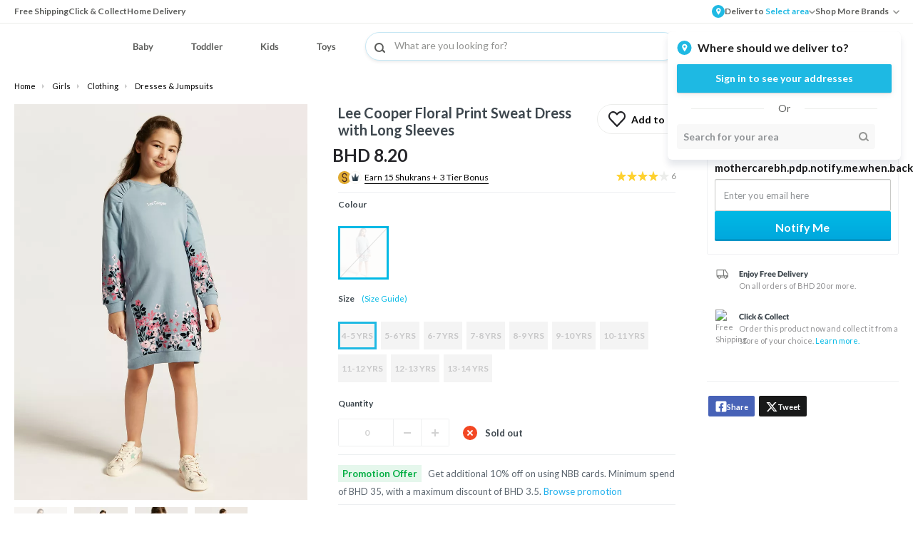

--- FILE ---
content_type: image/svg+xml
request_url: https://lmg.a.bigcontent.io/v1/static/website_images_static-pages_brand_exp_images_Huawei_English_Desktop-Badge_Black?fmt=svg
body_size: 2388
content:
<svg width="152" height="47" fill="none" xmlns="http://www.w3.org/2000/svg">
    <rect x="1" y="1" width="150" height="45" rx="2.08" fill="#101726" stroke="#2C303F" stroke-width="1.04"/>
    <path d="m50.264 29.437-2.496-6.744-2.484 6.744h4.98zm-8.7 5.003 5.173-13.557h2.074l5.174 13.557h-1.91l-1.237-3.48h-6.104l-1.237 3.48h-1.934zM57.5 32.917v5.391h-1.67V24.27h1.67v1.535c.353-.604.795-1.05 1.33-1.34.542-.3 1.181-.446 1.922-.446 1.236 0 2.24.492 3.011 1.476.78.977 1.167 2.267 1.167 3.872 0 1.597-.388 2.883-1.167 3.872-.771.976-1.775 1.465-3.011 1.465-.74 0-1.38-.144-1.923-.434-.534-.299-.976-.752-1.329-1.353zm5.69-3.55c0-1.229-.256-2.194-.768-2.895-.496-.702-1.186-1.054-2.073-1.054-.884 0-1.585.352-2.097 1.054-.504.701-.756 1.666-.756 2.895s.252 2.194.756 2.895c.511.694 1.21 1.043 2.097 1.043.883 0 1.577-.35 2.073-1.043.512-.701.768-1.666.768-2.895zm6.127 3.55v5.391h-1.682V24.27h1.682v1.535c.353-.604.79-1.05 1.318-1.34.542-.3 1.186-.446 1.934-.446 1.228 0 2.228.492 3 1.476.778.977 1.166 2.267 1.166 3.872 0 1.597-.388 2.883-1.167 3.872-.771.976-1.77 1.465-3 1.465-.747 0-1.39-.144-1.933-.434-.528-.299-.97-.752-1.318-1.353zm5.678-3.55c0-1.229-.256-2.194-.768-2.895-.496-.702-1.186-1.054-2.073-1.054-.884 0-1.585.352-2.097 1.054-.496.701-.744 1.666-.744 2.895s.248 2.194.744 2.895c.512.694 1.21 1.043 2.097 1.043.883 0 1.577-.35 2.073-1.043.512-.701.768-1.666.768-2.895zm13.762 3.14v-3.64H85.77v-1.512h4.81v5.83a8.063 8.063 0 0 1-2.349 1.143 9.526 9.526 0 0 1-2.725.376c-2.123 0-3.782-.62-4.98-1.857-1.19-1.236-1.786-2.96-1.786-5.174 0-2.213.596-3.937 1.786-5.174 1.198-1.244 2.86-1.868 4.98-1.868.884 0 1.721.113 2.508.334a7.845 7.845 0 0 1 2.21.96v1.958a7.317 7.317 0 0 0-2.163-1.306 6.702 6.702 0 0 0-2.403-.434c-1.655 0-2.903.461-3.744 1.383-.826.93-1.237 2.314-1.237 4.143 0 1.83.411 3.21 1.237 4.132.84.922 2.089 1.384 3.744 1.384.647 0 1.228-.055 1.74-.16a4.576 4.576 0 0 0 1.36-.519zm11.325-3.186h-1.66c-1.352 0-2.286.154-2.805.468-.52.307-.779.834-.779 1.582 0 .597.194 1.07.585 1.418.388.345.919.516 1.593.516.93 0 1.674-.33 2.232-.985.558-.655.838-1.53.838-2.624v-.376h-.004zm1.67-.687v5.806h-1.67v-1.546c-.38.62-.857 1.077-1.419 1.376-.573.29-1.271.434-2.096.434-1.04 0-1.869-.291-2.485-.872-.612-.59-.914-1.376-.914-2.36 0-1.136.38-2 1.143-2.59.771-.58 1.914-.872 3.434-.872h2.337v-.158c0-.772-.252-1.369-.756-1.787-.504-.419-1.213-.628-2.128-.628-.581 0-1.143.07-1.693.205a6.646 6.646 0 0 0-1.593.628v-1.546c.612-.236 1.205-.41 1.786-.527a7.863 7.863 0 0 1 1.67-.182c1.474 0 2.574.38 3.299 1.143.725.771 1.085 1.926 1.085 3.476zm3.446 5.806V20.314h1.67V34.44h-1.67zm5.166 0V20.314h1.67V34.44h-1.67zm13.816-5.507v.825h-7.681c.07 1.144.411 2.024 1.031 2.632.624.597 1.492.891 2.6.891.64 0 1.26-.077 1.857-.228a8.181 8.181 0 0 0 1.798-.71v1.582c-.597.252-1.209.445-1.845.585a9.506 9.506 0 0 1-1.91.194c-1.62 0-2.903-.473-3.861-1.419-.945-.938-1.418-2.213-1.418-3.825 0-1.67.45-2.992 1.353-3.96.899-.985 2.116-1.477 3.639-1.477 1.368 0 2.445.441 3.24 1.329.798.876 1.197 2.07 1.197 3.58zm-7.635-.48h5.965c-.016-.915-.275-1.648-.779-2.198-.496-.543-1.155-.814-1.98-.814-.931 0-1.679.264-2.244.79-.559.528-.876 1.268-.962 2.221zm16.201-4.341.011 1.716a2.344 2.344 0 0 0-.62-.24 3.045 3.045 0 0 0-.721-.081c-.945 0-1.674.31-2.186.926-.503.613-.755 1.492-.755 2.643v5.36h-1.671V24.27h1.671v1.582c.352-.62.81-1.078 1.375-1.376.566-.306 1.248-.457 2.051-.457.116 0 .244.011.387.035.136.007.291.027.458.058zm10.464.159-4.465 11.107c-.473 1.213-.934 2.008-1.384 2.38-.449.368-1.05.55-1.798.55h-1.341v-1.395h.985c.457 0 .817-.113 1.077-.333.252-.214.531-.73.837-1.547l.31-.756-4.123-10.007h1.775l3.181 7.946 3.171-7.946h1.775z" fill="#fff"/>
    <path d="M41.459 16.12V9.123h4.418v.79h-3.48v2.074h3.333v.802h-3.333v2.531h3.573v.802H41.46v-.004zm7.902-3.733-2.174-3.263h1.02l1.74 2.6 1.74-2.6h1.02l-2.245 3.356 2.391 3.64h-1.019l-1.957-2.977-1.992 2.976h-1.02l2.496-3.732zm6.868-2.484h-1.19v2.624h1.19c.442 0 .787-.113 1.03-.333.237-.23.358-.559.358-.985 0-.41-.12-.732-.357-.961-.244-.229-.59-.345-1.031-.345zm-2.128 6.216V9.124h2.128c.787 0 1.38.174 1.787.527.395.36.596.876.596 1.558 0 .694-.197 1.217-.596 1.57-.403.352-1 .527-1.787.527h-1.19v2.817h-.938v-.004zm5.783 0V9.124h.95v6.193h3.41v.802h-4.36zm7.852-6.352c-.686 0-1.237.256-1.647.768-.396.511-.597 1.209-.597 2.097 0 .875.197 1.577.597 2.096.41.512.96.768 1.647.768.686 0 1.228-.256 1.624-.768.403-.52.608-1.217.608-2.096 0-.884-.201-1.586-.608-2.097-.396-.516-.938-.768-1.624-.768zm0-.767c.976 0 1.76.33 2.348.984.59.655.88 1.539.88 2.644 0 1.108-.294 1.988-.88 2.643-.589.655-1.372.984-2.348.984-.985 0-1.775-.33-2.372-.984-.59-.655-.88-1.539-.88-2.643 0-1.109.295-1.989.88-2.644C65.96 9.326 66.75 9 67.736 9zm8.026 3.833c.206.07.403.217.597.446.19.22.384.53.585.926l.961 1.91h-1.019l-.891-1.798c-.237-.465-.461-.775-.675-.926-.22-.151-.519-.229-.891-.229h-1.03v2.954h-.95V9.124h2.139c.802 0 1.399.167 1.798.504.388.33.585.833.585 1.511 0 .442-.104.81-.31 1.101a1.59 1.59 0 0 1-.899.593zm-1.178-2.93h-1.19v2.484h1.19c.457 0 .802-.108 1.03-.321.237-.214.358-.524.358-.927 0-.41-.12-.72-.357-.926-.229-.205-.574-.31-1.031-.31zm4.534 6.216V9.124h4.419v.79h-3.469v2.074h3.333v.802h-3.333v2.531h3.562v.802h-4.511v-.004zm9.112 0V9.124h.95v6.995h-.95zm1.868-6.204v-.791h5.918v.79h-2.484v6.205h-.95V9.915h-2.484zm12.72-.148c-.686 0-1.232.256-1.635.768-.404.511-.609 1.209-.609 2.097 0 .875.202 1.577.609 2.096.403.512.949.768 1.635.768s1.232-.256 1.636-.768c.395-.52.596-1.217.596-2.096 0-.884-.197-1.586-.596-2.097-.404-.516-.95-.768-1.636-.768zm0-.767c.984 0 1.771.33 2.36.984.589.655.88 1.539.88 2.644 0 1.108-.294 1.988-.88 2.643-.585.655-1.376.984-2.36.984s-1.771-.33-2.36-.984c-.59-.655-.88-1.539-.88-2.643 0-1.109.294-1.989.88-2.644.589-.658 1.376-.984 2.36-.984zm4.717 7.12V9.123h1.271l3.104 5.852V9.124h.927v6.995h-1.283l-3.105-5.852v5.852h-.914z" fill="#FEFEFE"/>
    <path d="M29.483 9.146H17.026C11.151 9.146 9 11.286 9 17.161v12.457c0 5.875 2.151 8.026 8.026 8.026h12.457c5.864 0 8.015-2.151 8.015-8.026V17.16c0-5.875-2.14-8.015-8.015-8.015z" fill="#B91428"/>
    <path fill-rule="evenodd" clip-rule="evenodd" d="m21.162 26.343-.345.768h-.767l1.635-3.721h.663l1.636 3.72h-.791l-.334-.767h-1.697zm.271-.674h1.144l-.574-1.33-.57 1.33zm12.139-2.279h.755v3.72h-.755v-3.72zm-2.965 3.046h2.073v.675h-2.817V23.39h2.736v.686h-1.992v.756h1.376v.686h-1.376v.918zm-2.143-3.046h.79l-1.294 3.732h-.64l-.848-2.45-.85 2.45h-.62l-1.305-3.732h.814l.825 2.566.837-2.566h.62l.85 2.566.82-2.566zm-9.558 0h.756v2.108c0 1.066-.585 1.682-1.616 1.682-1.008 0-1.593-.608-1.593-1.658v-2.128h.756v2.108c0 .628.298.961.849.961.55 0 .848-.333.848-.938V23.39zm-4.259 0h.756v3.732h-.756V25.6h-1.705v1.523h-.756V23.39h.756v1.5h1.705v-1.5zm8.608-4.74a4.74 4.74 0 0 1-4.74-4.74h.663c0 2.244 1.833 4.066 4.077 4.066 2.244 0 4.077-1.822 4.077-4.066h.663a4.75 4.75 0 0 1-4.74 4.74z" fill="#fff"/>
</svg>


--- FILE ---
content_type: image/svg+xml
request_url: https://lmg.a.bigcontent.io/v1/static/website_images_static-pages_brand_exp_images_fb-icon?fmt=svg
body_size: -248
content:
<svg xmlns="http://www.w3.org/2000/svg" width="10" height="20" viewBox="0 0 10 20">
    <g fill="none" fill-rule="nonzero">
        <path d="M-7-2h24v24H-7z"/>
        <path fill="#212121" d="M6.477 19.5v-8.655H9.44l.443-3.388H6.477V5.3c0-.98.278-1.644 1.703-1.644H10V.631C9.122.541 8.24.498 7.358.501 4.74.5 2.955 2.073 2.955 4.964v2.492H0v3.388h2.955V19.5h3.522z"/>
    </g>
</svg>


--- FILE ---
content_type: image/svg+xml
request_url: https://lmg.a.bigcontent.io/v1/static/website_images_static-pages_brand_exp_images_fasterlocation?fmt=svg
body_size: -197
content:
<svg width="25" height="26" viewBox="0 0 25 26" fill="none" xmlns="http://www.w3.org/2000/svg">
    <circle cx="12" cy="14" r="12" fill="#1EB9E3"/>
    <path fill-rule="evenodd" clip-rule="evenodd" d="m12.587 20.306 3.382-3.36a5.32 5.32 0 0 0 0-7.558 5.404 5.404 0 0 0-7.609 0 5.32 5.32 0 0 0 0 7.559l3.382 3.36a.6.6 0 0 0 .845 0zm.719-6.618a1.637 1.637 0 0 1-2.283 0 1.56 1.56 0 0 1 0-2.238 1.637 1.637 0 0 1 2.283 0c.63.618.63 1.62 0 2.238z" fill="#fff"/>
    <circle cx="21" cy="4" r="3.5" fill="#F44863" stroke="#FAFAFA"/>
</svg>


--- FILE ---
content_type: image/svg+xml
request_url: https://lmg.a.bigcontent.io/v1/static/website_images_static-pages_brand_exp_images_promo-close-icon?fmt=svg
body_size: -236
content:
<svg fill="none" height="16" viewBox="0 0 16 16" width="16" xmlns="http://www.w3.org/2000/svg"><path clip-rule="evenodd" d="m13.1594 13.1591c.2287-.2355.2287-.619 0-.8477l-4.30505-4.3124 4.30505-4.30568c.2287-.22874.2354-.61895 0-.84768-.2355-.23547-.6256-.23547-.8543 0l-4.30502 4.30568-4.305-4.30568c-.2287-.23547-.62557-.2422-.85427 0-.22871.23546-.22871.61894 0 .84768l4.305 4.30568-4.305 4.3124c-.22871.2287-.23543.6189 0 .8477.23543.2287.62557.2287.85427 0l4.305-4.3057 4.30502 4.3057c.2287.2287.6256.2355.8543 0z" fill="#242428" fill-rule="evenodd"/></svg>

--- FILE ---
content_type: image/svg+xml
request_url: https://lmg.a.bigcontent.io/v1/static/website_images_misc_information_icon?fmt=svg
body_size: -112
content:
<svg height="17" viewBox="0 0 17 17" width="17" xmlns="http://www.w3.org/2000/svg"><path d="m8.5 17c4.65 0 8.5-3.85 8.5-8.5 0-4.642-3.858-8.5-8.508-8.5-4.642 0-8.492 3.858-8.492 8.5 0 4.65 3.858 8.5 8.5 8.5zm0-1.417c-3.933 0-7.075-3.15-7.075-7.083 0-3.925 3.133-7.083 7.067-7.083 3.933 0 7.083 3.158 7.091 7.083.009 3.933-3.15 7.083-7.083 7.083zm-.075-10.05c.608 0 1.083-.483 1.083-1.083 0-.608-.475-1.092-1.083-1.092-.6 0-1.083.484-1.083 1.092 0 .6.483 1.083 1.083 1.083zm2.008 7.55c.342 0 .609-.241.609-.583 0-.325-.267-.583-.609-.583h-1.033v-4.242c0-.45-.225-.75-.65-.75h-1.567c-.341 0-.608.258-.608.583 0 .342.267.584.608.584h.892v3.825h-1.033c-.342 0-.609.258-.609.583 0 .342.267.583.609.583z" fill="#919193" fill-rule="evenodd"/></svg>

--- FILE ---
content_type: image/svg+xml
request_url: https://lmg.a.bigcontent.io/v1/static/website_images_logos_babyshop_ae_en_logo-babyshop?fmt=svg
body_size: 1313
content:
<svg height="26" viewBox="0 0 116 26" width="116" xmlns="http://www.w3.org/2000/svg"><g fill="none"><path d="m0 .34041237 1.64333333-.34041237v8.99010309c1.70777778-1.89773196 3.66527778-3.0342268 6.17592593-3.03154639 3.92037034 0 7.15870374 2.80639175 7.15870374 7.2826804 0 4.1439175-3.2222223 7.6284554-7.41648152 7.6284554-4.77962963.0026786-7.56148148-3.0905172-7.56148148-7.7678368z" fill="#1a171b"/><path d="m7.58833333 19.2265979c3.34305557 0 5.62009257-2.4659793 5.73018517-5.7575257 0-3.3960825-2.4166666-5.86742272-5.81879628-5.86742272-3.26518518 0-5.8537037 2.46865982-5.8537037 5.95587632 0 3.3451546 2.72546296 5.6717526 5.945 5.6717526z" fill="#74ae43"/><path d="m18.2887963 6.80556701c1.3135509-.54941059 2.7217745-.8380203 4.1459259-.84969072 2.2260185 0 4.4627778 1.15793814 4.4627778 3.60247423v10.97360828l-1.637963.3404123v-1.7851546h-.0671296c-.5692593 1.0480412-1.8205555 1.7851546-3.4907407 1.7851546-2.9322223 0-5.4267593-1.8762886-5.4267593-4.9641237 0-3.1468041 2.0702778-5.3849484 5.2307407-5.3849484 1.4124075 0 2.7818519.8041237 3.7592593 1.6457732v-2.38288663c0-1.19278351-1.4607407-2.18453609-3.3618518-2.18453609-1.3587037 0-2.8946297.7129897-4.1432408 1.13649485l.5370371-1.93257732z" fill="#1a171b"/><path d="m21.8117593 19.2265979c2.016574 0 3.4450926-1.5037113 3.4450926-3.5140206 0-2.0960825-1.4607408-3.5435051-3.4907408-3.5435051-2.1884259 0-3.8371296 1.4688659-3.8371296 3.7525773 0 2.0987629 1.9950926 3.3183505 3.8935185 3.3183505z" fill="#1da0d5"/><path d="m29.9612963.34041237 1.6460185-.34041237v8.98742268c1.7050926-1.90041237 3.667963-3.03154639 6.1759259-3.03154639 3.9257408 0 7.1533334 2.80639175 7.1533334 7.28268041 0 4.1439175-3.2087963 7.631134-7.4137963 7.631134-4.7715741 0-7.5561111-3.0905154-7.5561111-7.7731959v-12.75608243z" fill="#1a171b"/><path d="m37.5469444 19.2265979c3.3511112 0 5.625463-2.4659793 5.7462963-5.7575257 0-3.4014433-2.4166666-5.86742272-5.8268518-5.86742272-3.2705556 0-5.8563889 2.47134022-5.8563889 5.95587632 0 3.3451546 2.7281481 5.6717526 5.9369444 5.6717526z" fill="#dd2a81"/><g fill="#1a171b"><path d="m45.1057407 6.29628866 1.6137963-.34041237 5.7113889 10.37855671 5.0025-10.37855671 1.6513889.34041237-9.5216667 19.45175254-1.5923148-.3404123 3.5283334-7.3443299z"/><path d="m60.1239815 17.6665979c1.0740741 1.0185567 2.0487963 1.5573196 3.582037 1.5573196 1.6782408 0 3.0664815-.8791752 3.0664815-2.6375257 0-3.5729897-7.5185185-1.5063918-7.5185185-6.4919588 0-2.60804125 2.2716666-4.14123712 4.7098148-4.14123712 1.74 0 2.8973148.70762886 4.2640741 1.67257732l-.9371297 1.30268041c-.9962037-.7371134-2.1025-1.34020619-3.4101851-1.34020619-1.6111112 0-2.9778704.79072165-2.9778704 2.41237118 0 3.5729896 7.5185185 1.2169072 7.5185185 6.4919587 0 2.9806186-2.2958333 4.3690722-5.0884259 4.3663956-1.7301829-.025597-3.3614327-.8098717-4.4600926-2.1443337l1.2459259-1.0507217z"/><path d="m70.9855556 20.7571134v-20.41938144l1.6460185-.33773196v8.02515464h.0483333c.7787037-1.28123711 2.3925-2.06659794 4.1244445-2.06659794 2.7469444 0 5.3086111 1.07216495 5.3086111 5.017732v9.5556701l-1.6406482.2251546v-10.1507216c0-2.07463922-1.3425926-3.17896912-3.6142592-3.17896912-1.5600926 0-4.2264815 1.13649485-4.2264815 3.88659792v9.2179382z"/><path d="m98.8416667 13.4020619c0 3.8303092-3.0933334 7.4569072-7.2902778 7.4569072-4.1969445 0-7.2983333-3.6158763-7.2983333-7.4569072 0-3.84103097 3.0906481-7.44618561 7.3117592-7.44618561s7.2768519 3.62659794 7.2768519 7.44618561z"/></g><path d="m85.8910185 13.4020619c0 3.0342268 2.4462037 5.8138144 5.6603704 5.8138144s5.6523148-2.768866 5.6523148-5.8138144c0-3.0449485-2.4435185-5.80845365-5.6388889-5.80845365s-5.6737963 2.78226805-5.6737963 5.80845365z" fill="#f3bb19"/><path d="m102.770093 25.4076289-1.65676.3404123v-19.45443295l1.65676-.33773196v3.28886598h.053703c1.13524-2.02285941 3.273164-3.27937051 5.595926-3.28886598 4.145926 0 7.440648 3.48453608 7.440648 7.50515461.026038 1.9653016-.741616 3.8583192-2.129843 5.2521471-1.388227 1.393828-3.280126 2.1710942-5.249046 2.1565127-2.188242.0411871-4.271591-.9342658-5.638888-2.6402062h-.053704v7.1781444z" fill="#1a171b"/><path d="m108.567407 19.2265979c3.375278 0 5.638889-2.9216494 5.638889-5.7602061 0-3.321031-2.271666-5.86742273-5.711389-5.86742273-3.179259 0-5.73287 2.68041233-5.73287 5.78164953 0 3.6882474 2.658333 5.8459793 5.797315 5.8459793z" fill="#e87926"/></g></svg>

--- FILE ---
content_type: image/svg+xml
request_url: https://lmg.a.bigcontent.io/v1/static/website_images_misc_google-play-store?fmt=svg
body_size: 2400
content:
<?xml version="1.0" encoding="UTF-8"?>
<svg width="136px" height="40px" viewBox="0 0 136 40" version="1.1" xmlns="http://www.w3.org/2000/svg" xmlns:xlink="http://www.w3.org/1999/xlink">
    <!-- Generator: Sketch 40.3 (33839) - http://www.bohemiancoding.com/sketch -->
    <title>ps</title>
    <desc>Created with Sketch.</desc>
    <defs>
        <linearGradient x1="91.4846154%" y1="4.8388%" x2="-37.6107692%" y2="71.9684%" id="linearGradient-1">
            <stop stop-color="#00A0FF" offset="0%"></stop>
            <stop stop-color="#00A1FF" offset="0.657445%"></stop>
            <stop stop-color="#00BEFF" offset="26.01%"></stop>
            <stop stop-color="#00D2FF" offset="51.22%"></stop>
            <stop stop-color="#00DFFF" offset="76.04%"></stop>
            <stop stop-color="#00E3FF" offset="100%"></stop>
        </linearGradient>
        <linearGradient x1="107.662069%" y1="49.4282353%" x2="-130.731034%" y2="49.4282353%" id="linearGradient-2">
            <stop stop-color="#FFE000" offset="0%"></stop>
            <stop stop-color="#FFBD00" offset="40.87%"></stop>
            <stop stop-color="#FFA500" offset="77.54%"></stop>
            <stop stop-color="#FF9C00" offset="100%"></stop>
        </linearGradient>
        <linearGradient x1="86.348503%" y1="17.8150459%" x2="-49.9281437%" y2="194.392791%" id="linearGradient-3">
            <stop stop-color="#FF3A44" offset="0%"></stop>
            <stop stop-color="#C31162" offset="100%"></stop>
        </linearGradient>
        <linearGradient x1="-18.6191617%" y1="-54.5266535%" x2="42.2341317%" y2="24.6901019%" id="linearGradient-4">
            <stop stop-color="#32A071" offset="0%"></stop>
            <stop stop-color="#2DA771" offset="6.85%"></stop>
            <stop stop-color="#15CF74" offset="47.62%"></stop>
            <stop stop-color="#06E775" offset="80.09%"></stop>
            <stop stop-color="#00F076" offset="100%"></stop>
        </linearGradient>
    </defs>
    <g id="Page-1" stroke="none" stroke-width="1" fill="none" fill-rule="evenodd">
        <g id="ps">
            <g id="artwork">
                <g id="Group">
                    <path d="M130.3,40 L5.3,40 C2.5,40 0.3,37.8 0.3,35 L0.3,5 C0.3,2.2 2.5,0 5.3,0 L130.3,0 C133.1,0 135.3,2.2 135.3,5 L135.3,35 C135.3,37.7 133,40 130.3,40 L130.3,40 Z" id="Shape" fill="#000000"></path>
                    <path d="M130.3,0.8 C132.6,0.8 134.5,2.7 134.5,5 L134.5,35 C134.5,37.3 132.6,39.2 130.3,39.2 L5.3,39.2 C3,39.2 1.1,37.3 1.1,35 L1.1,5 C1.1,2.7 3,0.8 5.3,0.8 L130.3,0.8 L130.3,0.8 Z M130.3,0 L5.3,0 C2.5,0 0.3,2.2 0.3,5 L0.3,35 C0.3,37.8 2.5,40 5.3,40 L130.3,40 C133.1,40 135.3,37.8 135.3,35 L135.3,5 C135.3,2.3 133,0 130.3,0 L130.3,0 L130.3,0 Z" id="Shape" fill="#000000"></path>
                    <g transform="translate(41.000000, 6.000000)" id="Shape" stroke="#FFFFFF" stroke-width="0.2" fill="#FFFFFF">
                        <path d="M6.7,4.2 C6.7,5 6.5,5.7 6,6.2 C5.4,6.8 4.7,7.1 3.8,7.1 C2.9,7.1 2.2,6.8 1.6,6.2 C1,5.6 0.7,4.9 0.7,4 C0.7,3.1 1,2.4 1.6,1.8 C2.2,1.2 2.9,0.9 3.8,0.9 C4.2,0.9 4.6,1 5,1.2 C5.4,1.4 5.7,1.6 5.9,1.9 L5.4,2.4 C5,1.9 4.5,1.7 3.8,1.7 C3.2,1.7 2.6,1.9 2.2,2.4 C1.7,2.8 1.5,3.4 1.5,4.1 C1.5,4.8 1.7,5.4 2.2,5.8 C2.7,6.2 3.2,6.5 3.8,6.5 C4.5,6.5 5,6.3 5.5,5.8 C5.8,5.5 6,5.1 6,4.6 L3.8,4.6 L3.8,3.9 L6.7,3.9 C6.7,3.9 6.7,4.1 6.7,4.2 L6.7,4.2 Z"></path>
                        <polygon points="11.3 1.7 8.6 1.7 8.6 3.6 11.1 3.6 11.1 4.3 8.6 4.3 8.6 6.2 11.3 6.2 11.3 7 7.8 7 7.8 1 11.3 1"></polygon>
                        <polygon points="14.6 7 13.8 7 13.8 1.7 12.1 1.7 12.1 1 16.2 1 16.2 1.7 14.5 1.7 14.5 7"></polygon>
                        <polygon points="19.2 7 19.2 1 20 1 20 7"></polygon>
                        <polygon points="23.4 7 22.6 7 22.6 1.7 21 1.7 21 1 25.1 1 25.1 1.7 23.4 1.7 23.4 7"></polygon>
                        <path d="M32.9,6.2 C32.3,6.8 31.6,7.1 30.7,7.1 C29.8,7.1 29.1,6.8 28.5,6.2 C27.9,5.6 27.6,4.9 27.6,4 C27.6,3.1 27.9,2.4 28.5,1.8 C29.1,1.2 29.8,0.9 30.7,0.9 C31.6,0.9 32.3,1.2 32.9,1.8 C33.5,2.4 33.8,3.1 33.8,4 C33.8,4.9 33.5,5.6 32.9,6.2 L32.9,6.2 Z M29.1,5.7 C29.5,6.1 30.1,6.4 30.7,6.4 C31.3,6.4 31.9,6.2 32.3,5.7 C32.7,5.3 33,4.7 33,4 C33,3.3 32.8,2.7 32.3,2.3 C31.9,1.9 31.3,1.6 30.7,1.6 C30.1,1.6 29.5,1.8 29.1,2.3 C28.7,2.7 28.4,3.3 28.4,4 C28.4,4.7 28.6,5.3 29.1,5.7 L29.1,5.7 Z"></path>
                        <polygon points="34.9 7 34.9 1 35.8 1 38.7 5.7 38.7 5.7 38.7 4.5 38.7 1 39.5 1 39.5 7 38.7 7 35.6 2.1 35.6 2.1 35.6 3.3 35.6 7"></polygon>
                    </g>
                    <path d="M68.4,21.8 C66,21.8 64.1,23.6 64.1,26.1 C64.1,28.5 66,30.4 68.4,30.4 C70.8,30.4 72.7,28.6 72.7,26.1 C72.7,23.5 70.8,21.8 68.4,21.8 L68.4,21.8 Z M68.4,28.6 C67.1,28.6 66,27.5 66,26 C66,24.5 67.1,23.4 68.4,23.4 C69.7,23.4 70.8,24.4 70.8,26 C70.8,27.5 69.7,28.6 68.4,28.6 L68.4,28.6 Z M59.1,21.8 C56.7,21.8 54.8,23.6 54.8,26.1 C54.8,28.5 56.7,30.4 59.1,30.4 C61.5,30.4 63.4,28.6 63.4,26.1 C63.4,23.5 61.5,21.8 59.1,21.8 L59.1,21.8 Z M59.1,28.6 C57.8,28.6 56.7,27.5 56.7,26 C56.7,24.5 57.8,23.4 59.1,23.4 C60.4,23.4 61.5,24.4 61.5,26 C61.5,27.5 60.4,28.6 59.1,28.6 L59.1,28.6 Z M48,23.1 L48,24.9 L52.3,24.9 C52.2,25.9 51.8,26.7 51.3,27.2 C50.7,27.8 49.7,28.5 48,28.5 C45.3,28.5 43.3,26.4 43.3,23.7 C43.3,21 45.4,18.9 48,18.9 C49.4,18.9 50.5,19.5 51.3,20.2 L52.6,18.9 C51.5,17.9 50.1,17.1 48.1,17.1 C44.5,17.1 41.4,20.1 41.4,23.7 C41.4,27.3 44.5,30.3 48.1,30.3 C50.1,30.3 51.5,29.7 52.7,28.4 C53.9,27.2 54.3,25.5 54.3,24.2 C54.3,23.8 54.3,23.4 54.2,23.1 L48,23.1 L48,23.1 Z M93.3,24.5 C92.9,23.5 91.9,21.8 89.7,21.8 C87.5,21.8 85.7,23.5 85.7,26.1 C85.7,28.5 87.5,30.4 89.9,30.4 C91.8,30.4 93,29.2 93.4,28.5 L92,27.5 C91.5,28.2 90.9,28.7 89.9,28.7 C88.9,28.7 88.3,28.3 87.8,27.4 L93.5,25 L93.3,24.5 L93.3,24.5 Z M87.5,25.9 C87.5,24.3 88.8,23.4 89.7,23.4 C90.4,23.4 91.1,23.8 91.3,24.3 L87.5,25.9 L87.5,25.9 Z M82.9,30 L84.8,30 L84.8,17.5 L82.9,17.5 L82.9,30 L82.9,30 Z M79.9,22.7 L79.9,22.7 C79.4,22.2 78.6,21.7 77.6,21.7 C75.5,21.7 73.5,23.6 73.5,26 C73.5,28.4 75.4,30.2 77.6,30.2 C78.6,30.2 79.4,29.7 79.8,29.2 L79.9,29.2 L79.9,29.8 C79.9,31.4 79,32.3 77.6,32.3 C76.5,32.3 75.7,31.5 75.5,30.8 L73.9,31.5 C74.4,32.6 75.6,34 77.7,34 C79.9,34 81.7,32.7 81.7,29.6 L81.7,22 L79.9,22 L79.9,22.7 L79.9,22.7 Z M77.7,28.6 C76.4,28.6 75.3,27.5 75.3,26 C75.3,24.5 76.4,23.4 77.7,23.4 C79,23.4 80,24.5 80,26 C80,27.5 79,28.6 77.7,28.6 L77.7,28.6 Z M102.1,17.5 L97.6,17.5 L97.6,30 L99.5,30 L99.5,25.3 L102.1,25.3 C104.2,25.3 106.2,23.8 106.2,21.4 C106.2,19 104.2,17.5 102.1,17.5 L102.1,17.5 Z M102.1,23.5 L99.4,23.5 L99.4,19.2 L102.1,19.2 C103.5,19.2 104.3,20.4 104.3,21.3 C104.3,22.4 103.5,23.5 102.1,23.5 L102.1,23.5 Z M113.7,21.7 C112.3,21.7 110.9,22.3 110.4,23.6 L112.1,24.3 C112.5,23.6 113.1,23.4 113.8,23.4 C114.8,23.4 115.7,24 115.8,25 L115.8,25.1 C115.5,24.9 114.7,24.6 113.9,24.6 C112.1,24.6 110.3,25.6 110.3,27.4 C110.3,29.1 111.8,30.2 113.4,30.2 C114.7,30.2 115.3,29.6 115.8,29 L115.9,29 L115.9,30 L117.7,30 L117.7,25.2 C117.5,23 115.8,21.7 113.7,21.7 L113.7,21.7 Z M113.5,28.6 C112.9,28.6 112,28.3 112,27.5 C112,26.5 113.1,26.2 114,26.2 C114.8,26.2 115.2,26.4 115.7,26.6 C115.5,27.8 114.5,28.6 113.5,28.6 L113.5,28.6 Z M124,22 L121.9,27.4 L121.8,27.4 L119.6,22 L117.6,22 L120.9,29.6 L119,33.8 L120.9,33.8 L126,22 L124,22 L124,22 Z M107.2,30 L109.1,30 L109.1,17.5 L107.2,17.5 L107.2,30 L107.2,30 Z" id="Shape" fill="#FFFFFF"></path>
                    <g transform="translate(10.000000, 7.000000)" id="Shape">
                        <path d="M0.7,0.5 C0.4,0.8 0.2,1.3 0.2,1.9 L0.2,24 C0.2,24.6 0.4,25.1 0.7,25.4 L0.8,25.5 L13.2,13.1 L13.2,13 L13.2,12.9 L0.7,0.5 L0.7,0.5 L0.7,0.5 Z" fill="url(#linearGradient-1)"></path>
                        <path d="M17.3,17.3 L13.2,13.2 L13.2,13 L13.2,12.9 L17.3,8.8 L17.4,8.9 L22.3,11.7 C23.7,12.5 23.7,13.8 22.3,14.6 L17.3,17.3 L17.3,17.3 L17.3,17.3 Z" fill="url(#linearGradient-2)"></path>
                        <path d="M17.4,17.2 L13.2,13 L0.7,25.5 C1.2,26 1.9,26 2.8,25.6 L17.4,17.2" fill="url(#linearGradient-3)"></path>
                        <path d="M17.4,8.8 L2.8,0.5 C1.9,-1.77635684e-15 1.2,0.1 0.7,0.6 L13.2,13 L17.4,8.8 L17.4,8.8 Z" fill="url(#linearGradient-4)"></path>
                        <g transform="translate(0.000000, 17.000000)" fill="#000000">
                            <path d="M17.3,0.1 L2.8,8.3 C2,8.8 1.3,8.7 0.8,8.3 L0.8,8.3 L0.7,8.4 L0.7,8.4 L0.8,8.5 L0.8,8.5 C1.3,8.9 2,9 2.8,8.5 L17.3,0.1 L17.3,0.1 L17.3,0.1 Z" opacity="0.2"></path>
                            <path d="M0.7,8.3 C0.4,8 0.2,7.5 0.2,6.9 L0.2,7 C0.2,7.6 0.4,8.1 0.7,8.4 L0.7,8.3 L0.7,8.3 L0.7,8.3 Z" opacity="0.12"></path>
                        </g>
                        <path d="M22.3,14.3 L17.3,17.1 L17.4,17.2 L22.3,14.4 C23,14 23.3,13.5 23.3,13 L23.3,13 C23.3,13.5 22.9,13.9 22.3,14.3 L22.3,14.3 Z" fill="#000000" opacity="0.12"></path>
                        <path d="M2.8,0.6 L22.3,11.7 C22.9,12.1 23.3,12.5 23.3,13 L23.3,13 C23.3,12.5 23,12 22.3,11.6 L2.8,0.5 C1.4,-0.3 0.3,0.4 0.3,2 L0.3,2.1 C0.3,0.5 1.4,-0.2 2.8,0.6 L2.8,0.6 Z" fill="#FFFFFF" opacity="0.25"></path>
                    </g>
                </g>
            </g>
        </g>
    </g>
</svg>

--- FILE ---
content_type: image/svg+xml
request_url: https://lmg.a.bigcontent.io/v1/static/ecom_static_country_flag_bh
body_size: 94
content:
<svg width="19" height="18" viewBox="0 0 19 18" fill="none" xmlns="http://www.w3.org/2000/svg">
<path d="M10.2277 5.9808L6.58106 7.48235L10.2277 9.00041L6.58106 10.5185L10.2277 12.0365L6.58106 13.5381L10.2277 15.0561L6.58106 16.5577L6.99358 16.7392C4.71648 15.8812 2.90141 14.0496 2.09288 11.756C1.79587 10.8815 1.63086 9.95744 1.63086 9.00041C1.63086 8.04337 1.79587 7.11934 2.09288 6.26131C2.86841 4.09971 4.48547 2.35065 6.58106 1.44312L10.2277 2.96117L6.58106 4.46273L10.2277 5.9808Z" fill="#FFFFFB"/>
<path d="M18.1305 9.00031C18.1305 9.95734 17.9655 10.8814 17.6685 11.7394C16.5794 14.825 13.7248 17.0691 10.3092 17.2341C10.1607 17.2506 10.0287 17.2506 9.8802 17.2506C9.73169 17.2506 9.59969 17.2506 9.45119 17.2341C8.59315 17.1846 7.78462 17.0196 7.00909 16.7391L6.99259 16.7226L6.58008 16.5411L10.2267 15.023L6.58008 13.538L10.2267 12.0199L6.58008 10.5184L10.2267 9.00031L6.58008 7.48225L10.2267 5.96419L6.58008 4.46264L10.2267 2.94458L6.58008 1.44303L6.92659 1.29452C7.71862 0.997509 8.56015 0.799502 9.45119 0.766501C9.58319 0.766501 9.73169 0.75 9.8802 0.75C10.0287 0.75 10.1607 0.75 10.3092 0.766501C13.7248 0.931507 16.5794 3.17559 17.6685 6.2612C17.9655 7.11924 18.1305 8.04327 18.1305 9.00031Z" fill="#CE2031"/>
</svg>


--- FILE ---
content_type: image/svg+xml
request_url: https://lmg.a.bigcontent.io/v1/static/website_images_static-pages_myacc_revamp_ae?fmt=svg
body_size: -166
content:
<svg width="18" height="18" viewBox="0 0 18 18" fill="none" xmlns="http://www.w3.org/2000/svg">
<mask id="mask0_3850_15757" style="mask-type:alpha" maskUnits="userSpaceOnUse" x="0" y="0" width="18" height="18">
<circle cx="9" cy="9" r="8.25" fill="#C4C4C4"/>
</mask>
<g mask="url(#mask0_3850_15757)">
<path d="M0.75 0.75H6.25V17.25H0.75V0.75Z" fill="#FF323E"/>
<path d="M6.25098 0.75H17.251V6.25H6.25098V0.75Z" fill="#138808"/>
<path d="M6.25098 6.25H17.251V11.75H6.25098V6.25Z" fill="white"/>
<path d="M6.25098 11.75H17.251V17.25H6.25098V11.75Z" fill="#262626"/>
</g>
<circle cx="9" cy="9" r="8.25" stroke="#ECEDEB"/>
</svg>


--- FILE ---
content_type: image/svg+xml
request_url: https://homecentre.a.bigcontent.io/v1/static/favicon-1?fmt=svg
body_size: -168
content:
<svg width="24" height="25" viewBox="0 0 24 25" fill="none" xmlns="http://www.w3.org/2000/svg">
<path d="M19.5423 6.21524C17.6471 4.24762 14.4009 4.75785 12.6304 7.10726C12.6304 7.10726 12.3568 7.75312 12 7.75312C11.6432 7.75312 11.3696 7.10726 11.3696 7.10726C9.77571 4.98802 6.35292 4.24762 4.45768 6.21524C2.56243 8.18286 2.50851 11.3553 4.33572 13.3911L11.4111 20.7453C11.5668 20.9083 11.7788 21 12 21C12.2212 21 12.4332 20.9083 12.5889 20.7453L19.6643 13.3911C21.4915 11.3553 21.4376 8.18286 19.5423 6.21524Z" stroke="#242428" stroke-width="1.4"/>
</svg>


--- FILE ---
content_type: image/svg+xml
request_url: https://lmg.a.bigcontent.io/v1/static/website_images_misc_apple-app-store?fmt=svg
body_size: 3334
content:
<?xml version="1.0" encoding="UTF-8"?>
<svg width="135px" height="40px" viewBox="0 0 135 40" version="1.1" xmlns="http://www.w3.org/2000/svg" xmlns:xlink="http://www.w3.org/1999/xlink">
    <!-- Generator: Sketch 40.3 (33839) - http://www.bohemiancoding.com/sketch -->
    <title>apple</title>
    <desc>Created with Sketch.</desc>
    <defs></defs>
    <g id="Page-1" stroke="none" stroke-width="1" fill="none" fill-rule="evenodd">
        <g id="apple">
            <g id="US_UK_Download_on_the">
                <g id="Group">
                    <path d="M130.2,40 L4.7,40 C2.1,40 0,37.9 0,35.3 L0,4.7 C0,2.1 2.1,0 4.7,0 L130.2,0 C132.8,0 135,2.1 135,4.7 L135,35.2 C135,37.9 132.8,40 130.2,40 L130.2,40 L130.2,40 Z" id="Shape" fill="#000000"></path>
                    <path d="M134,35.3 C134,37.4 132.3,39.1 130.2,39.1 L4.7,39.1 C2.6,39.1 0.9,37.4 0.9,35.3 L0.9,4.7 C0.9,2.6 2.6,0.9 4.7,0.9 L130.2,0.9 C132.3,0.9 134,2.6 134,4.7 L134,35.3 L134,35.3 L134,35.3 Z" id="Shape" fill="#000000"></path>
                    <g transform="translate(12.000000, 6.000000)" id="Shape" fill="#FFFFFF">
                        <path d="M18.1,13.8 C18.1,10.6 20.7,9 20.9,8.9 C19.4,6.7 17,6.4 16.2,6.4 C14.2,6.2 12.3,7.6 11.3,7.6 C10.3,7.6 8.7,6.4 7.1,6.5 C5,6.5 3,7.8 1.9,9.7 C-0.4,13.6 1.3,19.4 3.5,22.6 C4.6,24.2 5.9,25.9 7.5,25.8 C9.1,25.7 9.7,24.8 11.7,24.8 C13.6,24.8 14.2,25.8 15.9,25.8 C17.6,25.8 18.7,24.2 19.8,22.7 C21.1,20.9 21.6,19.2 21.6,19.1 C21.5,18.9 18.2,17.6 18.1,13.8 L18.1,13.8 Z"></path>
                        <path d="M14.9,4.3 C15.8,3.2 16.4,1.7 16.2,0.2 C14.9,0.3 13.4,1.1 12.4,2.1 C11.6,3 10.9,4.6 11.1,6 C12.6,6.2 14,5.4 14.9,4.3 L14.9,4.3 Z"></path>
                    </g>
                    <g transform="translate(42.000000, 18.000000)" id="Shape" fill="#FFFFFF">
                        <path d="M11.6,13.5 L9.3,13.5 L8.1,9.6 L3.8,9.6 L2.6,13.5 L0.4,13.5 L4.7,0.2 L7.3,0.2 L11.6,13.5 L11.6,13.5 Z M7.8,8 L6.7,4.5 C6.6,4.1 6.4,3.3 6,2 L6,2 C5.9,2.6 5.7,3.4 5.4,4.5 L4.2,8 L7.8,8 L7.8,8 Z"></path>
                        <path d="M22.7,8.6 C22.7,10.2 22.3,11.5 21.4,12.5 C20.6,13.3 19.6,13.8 18.5,13.8 C17.2,13.8 16.3,13.3 15.8,12.4 L15.8,12.4 L15.8,17.5 L13.7,17.5 L13.7,7.1 C13.7,6.1 13.7,5 13.6,3.9 L15.5,3.9 L15.6,5.4 L15.6,5.4 C16.3,4.3 17.4,3.7 18.8,3.7 C19.9,3.7 20.9,4.1 21.6,5 C22.3,5.9 22.7,7.1 22.7,8.6 L22.7,8.6 Z M20.5,8.7 C20.5,7.8 20.3,7 19.9,6.4 C19.4,5.8 18.8,5.5 18,5.5 C17.5,5.5 17,5.7 16.6,6 C16.2,6.4 15.9,6.8 15.8,7.4 C15.7,7.7 15.7,7.9 15.7,8 L15.7,9.6 C15.7,10.3 15.9,10.9 16.3,11.4 C16.7,11.9 17.3,12.1 18,12.1 C18.8,12.1 19.4,11.8 19.9,11.2 C20.3,10.5 20.5,9.7 20.5,8.7 L20.5,8.7 Z"></path>
                        <path d="M33.7,8.6 C33.7,10.2 33.3,11.5 32.4,12.5 C31.6,13.3 30.6,13.8 29.5,13.8 C28.2,13.8 27.3,13.3 26.8,12.4 L26.8,12.4 L26.8,17.5 L24.7,17.5 L24.7,7.1 C24.7,6.1 24.7,5 24.6,3.9 L26.5,3.9 L26.6,5.4 L26.6,5.4 C27.3,4.3 28.4,3.7 29.8,3.7 C30.9,3.7 31.9,4.1 32.6,5 C33.3,5.9 33.7,7.1 33.7,8.6 L33.7,8.6 Z M31.5,8.7 C31.5,7.8 31.3,7 30.9,6.4 C30.4,5.8 29.8,5.5 29,5.5 C28.5,5.5 28,5.7 27.6,6 C27.2,6.4 26.9,6.8 26.8,7.4 C26.7,7.7 26.7,7.9 26.7,8 L26.7,9.6 C26.7,10.3 26.9,10.9 27.3,11.4 C27.7,11.9 28.3,12.1 29,12.1 C29.8,12.1 30.4,11.8 30.9,11.2 C31.3,10.5 31.5,9.7 31.5,8.7 L31.5,8.7 Z"></path>
                        <path d="M46,9.8 C46,10.9 45.6,11.9 44.8,12.6 C43.9,13.4 42.7,13.8 41.2,13.8 C39.8,13.8 38.6,13.5 37.8,13 L38.3,11.2 C39.2,11.8 40.3,12.1 41.4,12.1 C42.2,12.1 42.8,11.9 43.3,11.6 C43.7,11.2 44,10.8 44,10.1 C44,9.6 43.8,9.1 43.4,8.7 C43,8.3 42.4,8 41.6,7.7 C39.3,6.8 38.1,5.6 38.1,3.9 C38.1,2.8 38.5,1.9 39.3,1.2 C40.1,0.5 41.2,0.2 42.6,0.2 C43.8,0.2 44.8,0.4 45.6,0.8 L45,2.4 C44.2,2 43.4,1.8 42.5,1.8 C41.7,1.8 41.2,2 40.7,2.4 C40.3,2.7 40.2,3.1 40.2,3.6 C40.2,4.1 40.4,4.6 40.8,4.9 C41.2,5.2 41.8,5.6 42.7,5.9 C43.8,6.4 44.7,6.9 45.2,7.5 C45.8,8.1 46,8.9 46,9.8 L46,9.8 Z"></path>
                        <path d="M53.1,5.5 L50.8,5.5 L50.8,10.2 C50.8,11.4 51.2,12 52,12 C52.4,12 52.7,12 52.9,11.9 L53,13.5 C52.6,13.7 52,13.7 51.3,13.7 C50.5,13.7 49.8,13.4 49.3,12.9 C48.8,12.4 48.6,11.5 48.6,10.3 L48.6,5.5 L47.2,5.5 L47.2,3.9 L48.6,3.9 L48.6,2.1 L50.7,1.5 L50.7,3.9 L53,3.9 L53.1,5.5 L53.1,5.5 Z"></path>
                        <path d="M63.7,8.6 C63.7,10.1 63.3,11.3 62.4,12.2 C61.5,13.2 60.3,13.7 58.9,13.7 C57.5,13.7 56.4,13.2 55.5,12.3 C54.6,11.4 54.2,10.2 54.2,8.8 C54.2,7.3 54.6,6.1 55.5,5.1 C56.4,4.2 57.5,3.7 59,3.7 C60.4,3.7 61.5,4.2 62.4,5.1 C63.3,6 63.7,7.2 63.7,8.6 L63.7,8.6 Z M61.5,8.7 C61.5,7.8 61.3,7.1 60.9,6.4 C60.5,5.6 59.8,5.3 59,5.3 C58.1,5.3 57.5,5.7 57,6.4 C56.6,7 56.4,7.8 56.4,8.7 C56.4,9.6 56.6,10.3 57,11 C57.5,11.8 58.1,12.1 58.9,12.1 C59.7,12.1 60.4,11.7 60.8,10.9 C61.3,10.3 61.5,9.6 61.5,8.7 L61.5,8.7 Z"></path>
                        <path d="M70.6,5.8 C70.4,5.8 70.2,5.7 69.9,5.7 C69.1,5.7 68.6,6 68.2,6.6 C67.8,7.1 67.7,7.7 67.7,8.5 L67.7,13.5 L65.6,13.5 L65.6,6.9 C65.6,5.8 65.6,4.8 65.5,3.9 L67.4,3.9 L67.5,5.7 L67.6,5.7 C67.8,5.1 68.2,4.6 68.7,4.2 C69.2,3.9 69.7,3.7 70.2,3.7 L70.7,3.7 L70.6,5.8 L70.6,5.8 Z"></path>
                        <path d="M80.2,8.3 C80.2,8.7 80.2,9 80.1,9.3 L73.7,9.3 C73.7,10.2 74,11 74.6,11.5 C75.1,11.9 75.8,12.2 76.7,12.2 C77.6,12.2 78.5,12 79.3,11.7 L79.6,13.2 C78.7,13.6 77.6,13.8 76.4,13.8 C74.9,13.8 73.7,13.4 72.9,12.5 C72.1,11.6 71.6,10.5 71.6,9 C71.6,7.6 72,6.3 72.8,5.4 C73.6,4.4 74.7,3.9 76.2,3.9 C77.6,3.9 78.6,4.4 79.3,5.4 C79.9,6 80.2,7.1 80.2,8.3 L80.2,8.3 Z M78.1,7.7 C78.1,7.1 78,6.5 77.7,6.1 C77.3,5.5 76.8,5.2 76,5.2 C75.3,5.2 74.7,5.5 74.3,6.1 C73.9,6.6 73.7,7.1 73.7,7.8 L78.1,7.7 L78.1,7.7 L78.1,7.7 Z"></path>
                    </g>
                    <g transform="translate(43.000000, 6.000000)" id="Shape" fill="#FFFFFF">
                        <path d="M6,4 C6,5.2 5.6,6.1 4.9,6.7 C4.2,7.2 3.3,7.5 2.1,7.5 C1.5,7.5 1,7.5 0.6,7.4 L0.6,1 C1.2,0.9 1.8,0.9 2.4,0.9 C3.5,0.9 4.4,1.1 5,1.6 C5.7,2.2 6,3 6,4 L6,4 Z M4.9,4 C4.9,3.2 4.7,2.7 4.3,2.2 C3.9,1.8 3.3,1.6 2.5,1.6 C2.2,1.6 1.9,1.6 1.7,1.7 L1.7,6.6 L2.4,6.6 C3.2,6.6 3.8,6.4 4.3,5.9 C4.8,5.4 4.9,4.9 4.9,4 L4.9,4 Z"></path>
                        <path d="M11.9,5 C11.9,5.7 11.7,6.3 11.3,6.8 C10.9,7.3 10.3,7.5 9.6,7.5 C8.9,7.5 8.4,7.3 7.9,6.8 C7.5,6.3 7.3,5.8 7.3,5.1 C7.3,4.4 7.5,3.8 7.9,3.3 C8.3,2.8 8.9,2.6 9.6,2.6 C10.3,2.6 10.8,2.8 11.3,3.3 C11.7,3.8 11.9,4.3 11.9,5 L11.9,5 Z M10.8,5.1 C10.8,4.7 10.7,4.3 10.5,4 C10.3,3.6 10,3.4 9.6,3.4 C9.2,3.4 8.9,3.6 8.6,4 C8.4,4.3 8.3,4.7 8.3,5.1 C8.3,5.5 8.4,5.9 8.6,6.2 C8.8,6.6 9.1,6.8 9.6,6.8 C10,6.8 10.3,6.6 10.5,6.2 C10.7,5.9 10.8,5.5 10.8,5.1 L10.8,5.1 Z"></path>
                        <path d="M19.8,2.7 L18.3,7.4 L17.3,7.4 L16.7,5.4 C16.5,4.9 16.4,4.4 16.3,3.9 L16.3,3.9 C16.2,4.4 16.1,4.9 15.9,5.4 L15.3,7.4 L14.3,7.4 L12.9,2.7 L14,2.7 L14.5,4.9 C14.6,5.4 14.7,5.9 14.8,6.4 L14.8,6.4 C14.9,6 15,5.5 15.2,4.9 L15.9,2.7 L16.8,2.7 L17.4,4.9 C17.6,5.4 17.7,6 17.8,6.5 L17.8,6.5 C17.9,6 18,5.5 18.1,4.9 L18.7,2.7 L19.8,2.7 L19.8,2.7 L19.8,2.7 Z"></path>
                        <path d="M25.2,7.4 L24.2,7.4 L24.2,4.7 C24.2,3.9 23.9,3.5 23.3,3.5 C23,3.5 22.7,3.6 22.5,3.8 C22.3,4 22.2,4.3 22.2,4.6 L22.2,7.4 L21.2,7.4 L21.2,4 L21.2,2.7 L22,2.7 L22,3.4 L22,3.4 C22.1,3.2 22.3,3 22.5,2.8 C22.8,2.6 23.1,2.5 23.4,2.5 C23.8,2.5 24.2,2.6 24.5,2.9 C24.9,3.2 25,3.8 25,4.5 L25,7.4 L25.2,7.4 Z"></path>
                        <polygon points="28.1 7.4 27.1 7.4 27.1 0.6 28.1 0.6"></polygon>
                        <path d="M34.3,5 C34.3,5.7 34.1,6.3 33.7,6.8 C33.3,7.3 32.7,7.5 32,7.5 C31.3,7.5 30.8,7.3 30.3,6.8 C29.9,6.3 29.7,5.8 29.7,5.1 C29.7,4.4 29.9,3.8 30.3,3.3 C30.7,2.8 31.3,2.6 32,2.6 C32.7,2.6 33.2,2.8 33.7,3.3 C34.1,3.8 34.3,4.3 34.3,5 L34.3,5 Z M33.2,5.1 C33.2,4.7 33.1,4.3 32.9,4 C32.7,3.6 32.4,3.4 32,3.4 C31.6,3.4 31.3,3.6 31,4 C30.8,4.3 30.7,4.7 30.7,5.1 C30.7,5.5 30.8,5.9 31,6.2 C31.2,6.6 31.5,6.8 32,6.8 C32.4,6.8 32.7,6.6 32.9,6.2 C33.1,5.9 33.2,5.5 33.2,5.1 L33.2,5.1 Z"></path>
                        <path d="M39.3,7.4 L38.4,7.4 L38.3,6.9 L38.3,6.9 C38,7.3 37.5,7.5 36.9,7.5 C36.5,7.5 36.1,7.4 35.8,7.1 C35.6,6.8 35.4,6.5 35.4,6.1 C35.4,5.5 35.6,5.1 36.1,4.8 C36.6,4.5 37.3,4.3 38.1,4.4 L38.1,4.3 C38.1,3.7 37.8,3.4 37.1,3.4 C36.6,3.4 36.2,3.5 35.9,3.7 L35.8,3 C36.2,2.7 36.8,2.6 37.4,2.6 C38.6,2.6 39.2,3.2 39.2,4.5 L39.2,6.2 C39.3,6.8 39.3,7.2 39.3,7.4 L39.3,7.4 Z M38.2,5.8 L38.2,5.1 C37,5.1 36.5,5.4 36.5,6 C36.5,6.2 36.6,6.4 36.7,6.6 C36.8,6.7 37,6.8 37.2,6.8 C37.4,6.8 37.6,6.7 37.8,6.6 C38,6.5 38.1,6.3 38.2,6 L38.2,5.8 L38.2,5.8 Z"></path>
                        <path d="M45.3,7.4 L44.4,7.4 L44.4,6.6 L44.4,6.6 C44.1,7.2 43.6,7.5 42.9,7.5 C42.3,7.5 41.9,7.3 41.5,6.8 C41.1,6.3 40.9,5.8 40.9,5.1 C40.9,4.3 41.1,3.7 41.5,3.2 C41.9,2.8 42.4,2.5 43,2.5 C43.6,2.5 44.1,2.7 44.3,3.1 L44.3,3.1 L44.3,0.6 L45.3,0.6 L45.3,6.2 C45.2,6.6 45.3,7 45.3,7.4 L45.3,7.4 Z M44.2,5.4 L44.2,4.6 L44.2,4.3 C44.1,4 44,3.8 43.8,3.7 C43.6,3.5 43.4,3.4 43.1,3.4 C42.7,3.4 42.4,3.6 42.2,3.9 C42,4.2 41.9,4.6 41.9,5.1 C41.9,5.6 42,5.9 42.2,6.2 C42.4,6.5 42.7,6.7 43.1,6.7 C43.4,6.7 43.7,6.6 43.9,6.3 C44.1,6.1 44.2,5.8 44.2,5.4 L44.2,5.4 Z"></path>
                        <path d="M54.2,5 C54.2,5.7 54,6.3 53.6,6.8 C53.2,7.3 52.6,7.5 51.9,7.5 C51.2,7.5 50.7,7.3 50.2,6.8 C49.8,6.3 49.6,5.8 49.6,5.1 C49.6,4.4 49.8,3.8 50.2,3.3 C50.6,2.8 51.2,2.6 51.9,2.6 C52.6,2.6 53.1,2.8 53.6,3.3 C54,3.8 54.2,4.3 54.2,5 L54.2,5 Z M53.2,5.1 C53.2,4.7 53.1,4.3 52.9,4 C52.7,3.6 52.4,3.4 52,3.4 C51.6,3.4 51.3,3.6 51,4 C50.8,4.3 50.7,4.7 50.7,5.1 C50.7,5.5 50.8,5.9 51,6.2 C51.2,6.6 51.5,6.8 52,6.8 C52.4,6.8 52.7,6.6 52.9,6.2 C53.1,5.9 53.2,5.5 53.2,5.1 L53.2,5.1 Z"></path>
                        <path d="M59.9,7.4 L58.9,7.4 L58.9,4.7 C58.9,3.9 58.6,3.5 57.9,3.5 C57.6,3.5 57.3,3.6 57.1,3.8 C56.9,4 56.8,4.3 56.8,4.6 L56.8,7.4 L55.8,7.4 L55.8,4 L55.8,2.7 L56.7,2.7 L56.7,3.4 L56.7,3.4 C56.8,3.2 57,3 57.2,2.8 C57.5,2.6 57.8,2.5 58.2,2.5 C58.6,2.5 59,2.6 59.3,2.9 C59.7,3.2 59.8,3.8 59.8,4.5 L59.8,7.4 L59.9,7.4 Z"></path>
                        <path d="M66.9,3.5 L65.7,3.5 L65.7,5.8 C65.7,6.4 65.9,6.7 66.3,6.7 L66.8,6.7 L66.8,7.5 C66.6,7.6 66.3,7.6 66,7.6 C65.6,7.6 65.3,7.5 65,7.2 C64.8,6.9 64.7,6.5 64.7,5.9 L64.7,3.5 L64,3.5 L64,2.7 L64.7,2.7 L64.7,1.9 L65.7,1.6 L65.7,2.8 L66.9,2.8 L66.9,3.5 L66.9,3.5 L66.9,3.5 Z"></path>
                        <path d="M72.5,7.4 L71.5,7.4 L71.5,4.7 C71.5,3.9 71.2,3.4 70.6,3.4 C70.1,3.4 69.8,3.6 69.6,4.1 L69.6,4.5 L69.6,7.3 L68.6,7.3 L68.6,0.6 L69.6,0.6 L69.6,3.4 L69.6,3.4 C69.9,2.9 70.4,2.6 71,2.6 C71.4,2.6 71.8,2.7 72.1,3 C72.5,3.4 72.6,3.9 72.6,4.6 L72.5,7.4 L72.5,7.4 Z"></path>
                        <path d="M78.2,4.9 L78.2,5.4 L75,5.4 C75,5.9 75.2,6.2 75.5,6.5 C75.8,6.7 76.1,6.8 76.5,6.8 C77,6.8 77.4,6.7 77.8,6.6 L78,7.3 C77.6,7.5 77,7.6 76.4,7.6 C75.7,7.6 75.1,7.4 74.7,7 C74.3,6.6 74.1,6 74.1,5.3 C74.1,4.6 74.3,4 74.7,3.5 C75.1,3 75.7,2.7 76.3,2.7 C77,2.7 77.5,3 77.8,3.5 C78.1,3.8 78.2,4.3 78.2,4.9 L78.2,4.9 Z M77.2,4.6 C77.2,4.3 77.1,4 77,3.8 C76.8,3.5 76.5,3.4 76.2,3.4 C75.9,3.4 75.6,3.5 75.4,3.8 C75.2,4 75.1,4.3 75.1,4.6 L77.2,4.6 L77.2,4.6 Z"></path>
                    </g>
                </g>
            </g>
        </g>
    </g>
</svg>

--- FILE ---
content_type: application/x-javascript;charset=utf-8
request_url: https://sb.monetate.net/img/1/p/1170/5251968.js/monetate.c.cr.js
body_size: 1256
content:
monetate.c.cr({"data": "try {\n  if (typeof jQuery !== \"undefined\") {\n    \n                  $(\"body\").append(\n      \"<style>#mobileVerifyModal,#signupShukranEnroll{ top: 0 !important; }@media only screen and (min-width: 600px) {#mobileVerifyModalArea.mobile-verify-block {margin-top: 100px !important;}}</style>\"\n    );\n    if(location.href.indexOf('/p/')>0){  LMS.userMobileVerify.isActive= () => false; }\n    if(typeof jQuery !== \"undefined\" && location.href.indexOf('/register')<0){\n    \t$(\"body\").append(\"<style>.language-ar > #wrapper > #main-part > div#mobileVerifyModal > #mobileVerifyModalArea > #mobileVerifyModalContent > div > div.verify-block > div.modal-body > div.verification-section > .verification-form > .verification-inputs > .pin-input{margin-left: 0px !important;}@media only screen and (min-width: 767px) {.language-ar > #wrapper > #main-part > div#mobileVerifyModal > #mobileVerifyModalArea > #mobileVerifyModalContent > div > div.verify-block > div.modal-body > div.verification-section > .verification-form > .verification-inputs > .pin-input{margin-right: 15px;}}</style>\");\n    }\n    if(typeof jQuery !== \"undefined\" && location.href.indexOf('/register')>0){\n    \t$(\"body\").append(\"<style>@media (min-width: 768px) {.pageLabel-register.newsigninup.language-ar #mobileVerifyModalContent .verification-section .verification-form .verification-inputs {padding-left: 30px;}.pageLabel-register.newsigninup.language-ar #mobileVerifyModalContent .verification-section .verification-inputs .pin-input:last-child {margin-left: 15px !important;}}@media (max-width: 768px) {.pageLabel-register.newsigninup #mobileVerifyModalContent .verification-section .verification-inputs .pin-input:last-child {margin: 0 5px !important;}}@media only screen and (max-width:767px) {.pageLabel-register #mobileVerifyModalArea.mobile-verify-block {margin-top: 0px !important;}}</style>\");\n    }\n    $(\"body\").append(\"<style>@media only screen and (min-width:767px) {.pageLabel-register.newsigninup.language-ar #mobileVerifyModal.signupShukranFlow.in #mobileVerifyModalContent .modal-body .verification-inputs .pin-input{margin-right: 0px !important;margin-left: 15px !important;}}</style>\");\n    $(\"#linkType input:radio[name=lmrType]\").on(\"change\", function () {\n      $('#rewards-number-01').val('');\n    });\n    $('#productDetailsPanel #product-details-description .loyalty-msg i,#productDetailsPanel #product-details-description .loyalty-msg #loyalty-points').css({color:'#cf9c4c'});\n  }\n} catch (e) {}\n\n\ntry {\n  if (typeof jQuery !== \"undefined\") {\n  LMS.userMobileVerify.redirectPageafterVerification = function () {\n    if (\n      LMS.pageData.pageJsName === \"myaccountPage\" ||\n      LMS.pageData.pageJsName === \"Thankyou\"\n    ) {\n      if (LMS.pageData.pageJsName === \"myaccountPage\") {\n        if (activeScreen === \"success\") {\n          window.location.reload(true);\n        } else if (activeScreen == \"profile-success\") {\n          LMS.Trackers.pushData(puGA.successMessage);\n          LMS.myaccountPage.profileSavedNumberUpdate();\n        } else {\n          userMobileVerify.refreshMobileWithOldField();\n        }\n      } else {\n        if (activeScreen === \"success\") {\n          $(\".thankyou-mobile-confirm\").hide();\n        }\n      }\n      return true;\n    } else {\n      if (\n        LMS.pageData.isPageSignInUpEnabled &&\n        location.search.split(\"successURL=\")[1]\n      ) {\n        var curUrl = window.location.href;\n        var successUrl = curUrl.substr(curUrl.indexOf(\"successURL\") + 11);\n        if (successUrl.indexOf(\"&\") >= 0) {\n          var index = successUrl.indexOf(\"&\");\n          successUrl =\n            successUrl.substring(0, index) +\n            \"?\" +\n            successUrl.substring(index + 1);\n        }\n        if (successUrl == \"%2Fcart%2Fcheckout?contAsGuest=1\") {\n          successUrl = \"/cart/checkout?contAsGuest=1\";\n          window.location = successUrl;\n        }\n                window.location = successUrl;\n      } else {\n        if (otpFlowInitiatedFrom != \"signupShukranEnrollFlow\") {\n          window.location.reload(true);\n        }\n      }\n    }\n    LMS.pageData.userMobileVerifyFrom = \"\";\n  };\n}} catch (e) {}\n", "ref": "1170/5251968.js"});

--- FILE ---
content_type: image/svg+xml
request_url: https://lmg.a.bigcontent.io/v1/static/website_images_static-pages_brand_exp_brand2images_icons_sukran-logo?fmt=svg
body_size: 72
content:
<svg height="20" viewBox="0 0 20 20" width="20" xmlns="http://www.w3.org/2000/svg"><g fill="none" fill-rule="evenodd"><circle cx="10" cy="10" fill="#e0ab32" r="10"/><path d="m10.25 9.284.139.009c.028.002.058.005.087.01.405.048.804.16 1.18.331.022.013.039.02.054.027l.065.032.031.015c.027.013.061.03.094.05.026.013.052.028.077.042l.058.034.345.233c.933.7 1.497 1.771 1.531 2.94.03 1.025-.349 2-1.067 2.747-.718.746-1.689 1.172-2.734 1.2l-.115.003-.205-.006c-2.035-.101-3.642-1.702-3.7-3.728l-.003-.124 1.468-.039.004.124c.037 1.307 1.109 2.33 2.44 2.33h.07c1.347-.038 2.412-1.144 2.374-2.466-.033-1.145-.894-2.11-2.048-2.295l-.104-.017-.04-1.452zm-.248-6.24c2.132 0 3.849 1.64 3.907 3.732l.004.125-1.466.04-.005-.124c-.037-1.308-1.11-2.332-2.441-2.332h-.07c-1.348.039-2.413 1.145-2.376 2.467.034 1.145.896 2.111 2.05 2.296l.103.017.043 1.454-.144-.014c-.122-.011-.225-.025-.324-.043-.79-.136-1.254-.435-1.339-.494l-.129-.089c-1.047-.697-1.69-1.837-1.726-3.086-.03-1.026.35-2.002 1.067-2.747.718-.746 1.688-1.173 2.734-1.201l.112-.002z" fill="#4a2a1f"/></g></svg>

--- FILE ---
content_type: image/svg+xml
request_url: https://lmg.a.bigcontent.io/v1/static/website_images_ae_checkout_logo-mc?fmt=png
body_size: 2054
content:
<?xml version="1.0" encoding="UTF-8"?>
<svg width="49px" height="39px" viewBox="0 0 49 39" version="1.1" xmlns="http://www.w3.org/2000/svg" xmlns:xlink="http://www.w3.org/1999/xlink">
    <!-- Generator: Sketch 41.2 (35397) - http://www.bohemiancoding.com/sketch -->
    <title>mc_vrt_pos copy 2</title>
    <desc>Created with Sketch.</desc>
    <defs></defs>
    <g id="Page-1" stroke="none" stroke-width="1" fill="none" fill-rule="evenodd">
        <g id="mc_vrt_pos-copy-2">
            <g id="Layer_1">
                <g id="Group">
                    <g>
                        <path d="M9.15551839,38.0852843 L9.15551839,35.5769231 C9.15551839,34.6153846 8.57023411,33.9882943 7.56688963,33.9882943 C7.06521739,33.9882943 6.52173913,34.1555184 6.14548495,34.6989967 C5.85284281,34.2391304 5.43478261,33.9882943 4.80769231,33.9882943 C4.38963211,33.9882943 3.97157191,34.1137124 3.63712375,34.5735786 L3.63712375,34.0719064 L2.75919732,34.0719064 L2.75919732,38.0852843 L3.63712375,38.0852843 L3.63712375,35.8695652 C3.63712375,35.1588629 4.01337793,34.8244147 4.59866221,34.8244147 C5.18394649,34.8244147 5.47658863,35.2006689 5.47658863,35.8695652 L5.47658863,38.0852843 L6.35451505,38.0852843 L6.35451505,35.8695652 C6.35451505,35.1588629 6.77257525,34.8244147 7.31605351,34.8244147 C7.90133779,34.8244147 8.19397993,35.2006689 8.19397993,35.8695652 L8.19397993,38.0852843 L9.15551839,38.0852843 Z M22.1571906,34.0719064 L20.735786,34.0719064 L20.735786,32.8595318 L19.8578595,32.8595318 L19.8578595,34.0719064 L19.0635452,34.0719064 L19.0635452,34.8662207 L19.8578595,34.8662207 L19.8578595,36.7056856 C19.8578595,37.6254181 20.2341137,38.1688963 21.2374582,38.1688963 C21.6137124,38.1688963 22.0317726,38.0434783 22.3244147,37.8762542 L22.0735786,37.1237458 C21.8227425,37.2909699 21.5301003,37.3327759 21.3210702,37.3327759 C20.90301,37.3327759 20.735786,37.0819398 20.735786,36.6638796 L20.735786,34.8662207 L22.1571906,34.8662207 L22.1571906,34.0719064 Z M29.5986622,33.9882943 C29.09699,33.9882943 28.7625418,34.2391304 28.5535117,34.5735786 L28.5535117,34.0719064 L27.6755853,34.0719064 L27.6755853,38.0852843 L28.5535117,38.0852843 L28.5535117,35.8277592 C28.5535117,35.1588629 28.8461538,34.7826087 29.3896321,34.7826087 C29.5568562,34.7826087 29.7658863,34.8244147 29.9331104,34.8662207 L30.1839465,34.0301003 C30.0167224,33.9882943 29.7658863,33.9882943 29.5986622,33.9882943 L29.5986622,33.9882943 Z M18.3528428,34.4063545 C17.9347826,34.1137124 17.3494983,33.9882943 16.722408,33.9882943 C15.7190635,33.9882943 15.0501672,34.4899666 15.0501672,35.2842809 C15.0501672,35.9531773 15.5518395,36.3294314 16.4297659,36.4548495 L16.8478261,36.4966555 C17.3076923,36.5802676 17.5585284,36.7056856 17.5585284,36.9147157 C17.5585284,37.2073579 17.2240803,37.416388 16.638796,37.416388 C16.0535117,37.416388 15.5936455,37.2073579 15.3010033,36.9983278 L14.8829431,37.6672241 C15.3428094,38.0016722 15.9698997,38.1688963 16.59699,38.1688963 C17.7675585,38.1688963 18.4364548,37.6254181 18.4364548,36.8729097 C18.4364548,36.1622074 17.8929766,35.7859532 17.0568562,35.6605351 L16.638796,35.6187291 C16.2625418,35.5769231 15.9698997,35.493311 15.9698997,35.2424749 C15.9698997,34.9498328 16.2625418,34.7826087 16.722408,34.7826087 C17.2240803,34.7826087 17.7257525,34.9916388 17.9765886,35.1170569 L18.3528428,34.4063545 Z M41.680602,33.9882943 C41.1789298,33.9882943 40.8444816,34.2391304 40.6354515,34.5735786 L40.6354515,34.0719064 L39.7575251,34.0719064 L39.7575251,38.0852843 L40.6354515,38.0852843 L40.6354515,35.8277592 C40.6354515,35.1588629 40.9280936,34.7826087 41.4715719,34.7826087 C41.638796,34.7826087 41.8478261,34.8244147 42.0150502,34.8662207 L42.2658863,34.0301003 C42.0986622,33.9882943 41.8478261,33.9882943 41.680602,33.9882943 L41.680602,33.9882943 Z M30.4765886,36.0785953 C30.4765886,37.2909699 31.312709,38.1688963 32.6086957,38.1688963 C33.1939799,38.1688963 33.6120401,38.0434783 34.0301003,37.7090301 L33.6120401,36.9983278 C33.277592,37.2491639 32.9431438,37.3745819 32.5668896,37.3745819 C31.8561873,37.3745819 31.3545151,36.8729097 31.3545151,36.0785953 C31.3545151,35.326087 31.8561873,34.8244147 32.5668896,34.7826087 C32.9431438,34.7826087 33.277592,34.9080268 33.6120401,35.1588629 L34.0301003,34.4481605 C33.6120401,34.1137124 33.1939799,33.9882943 32.6086957,33.9882943 C31.312709,33.9882943 30.4765886,34.8662207 30.4765886,36.0785953 L30.4765886,36.0785953 Z M38.5869565,36.0785953 L38.5869565,34.0719064 L37.7090301,34.0719064 L37.7090301,34.5735786 C37.416388,34.1973244 36.9983278,33.9882943 36.4548495,33.9882943 C35.326087,33.9882943 34.4481605,34.8662207 34.4481605,36.0785953 C34.4481605,37.2909699 35.326087,38.1688963 36.4548495,38.1688963 C37.0401338,38.1688963 37.458194,37.9598662 37.7090301,37.583612 L37.7090301,38.0852843 L38.5869565,38.0852843 L38.5869565,36.0785953 Z M35.367893,36.0785953 C35.367893,35.367893 35.8277592,34.7826087 36.5802676,34.7826087 C37.2909699,34.7826087 37.7926421,35.326087 37.7926421,36.0785953 C37.7926421,36.7892977 37.2909699,37.3745819 36.5802676,37.3745819 C35.8277592,37.3327759 35.367893,36.7892977 35.367893,36.0785953 L35.367893,36.0785953 Z M24.8745819,33.9882943 C23.7040134,33.9882943 22.867893,34.8244147 22.867893,36.0785953 C22.867893,37.3327759 23.7040134,38.1688963 24.916388,38.1688963 C25.5016722,38.1688963 26.0869565,38.0016722 26.5468227,37.6254181 L26.1287625,36.9983278 C25.7943144,37.2491639 25.3762542,37.416388 24.958194,37.416388 C24.4147157,37.416388 23.8712375,37.1655518 23.7458194,36.4548495 L26.7140468,36.4548495 L26.7140468,36.1204013 C26.7558528,34.8244147 26.0033445,33.9882943 24.8745819,33.9882943 L24.8745819,33.9882943 Z M24.8745819,34.7408027 C25.4180602,34.7408027 25.7943144,35.0752508 25.8779264,35.7023411 L23.7876254,35.7023411 C23.8712375,35.1588629 24.2474916,34.7408027 24.8745819,34.7408027 L24.8745819,34.7408027 Z M46.6555184,36.0785953 L46.6555184,32.4832776 L45.777592,32.4832776 L45.777592,34.5735786 C45.4849498,34.1973244 45.0668896,33.9882943 44.5234114,33.9882943 C43.3946488,33.9882943 42.5167224,34.8662207 42.5167224,36.0785953 C42.5167224,37.2909699 43.3946488,38.1688963 44.5234114,38.1688963 C45.1086957,38.1688963 45.5267559,37.9598662 45.777592,37.583612 L45.777592,38.0852843 L46.6555184,38.0852843 L46.6555184,36.0785953 Z M43.4364548,36.0785953 C43.4364548,35.367893 43.8963211,34.7826087 44.6488294,34.7826087 C45.3595318,34.7826087 45.861204,35.326087 45.861204,36.0785953 C45.861204,36.7892977 45.3595318,37.3745819 44.6488294,37.3745819 C43.8963211,37.3327759 43.4364548,36.7892977 43.4364548,36.0785953 L43.4364548,36.0785953 Z M14.0886288,36.0785953 L14.0886288,34.0719064 L13.2107023,34.0719064 L13.2107023,34.5735786 C12.9180602,34.1973244 12.5,33.9882943 11.9565217,33.9882943 C10.8277592,33.9882943 9.94983278,34.8662207 9.94983278,36.0785953 C9.94983278,37.2909699 10.8277592,38.1688963 11.9565217,38.1688963 C12.541806,38.1688963 12.9598662,37.9598662 13.2107023,37.583612 L13.2107023,38.0852843 L14.0886288,38.0852843 L14.0886288,36.0785953 Z M10.8277592,36.0785953 C10.8277592,35.367893 11.2876254,34.7826087 12.0401338,34.7826087 C12.7508361,34.7826087 13.2525084,35.326087 13.2525084,36.0785953 C13.2525084,36.7892977 12.7508361,37.3745819 12.0401338,37.3745819 C11.2876254,37.3327759 10.8277592,36.7892977 10.8277592,36.0785953 Z" id="XMLID_1775_" fill="#000000"></path>
                        <g id="XMLID_328_">
                            <rect id="Rectangle-path" fill="#FF5F00" x="18.0602007" y="3.59531773" width="13.1688963" height="23.6622074"></rect>
                            <path d="M18.8963211,15.4264214 C18.8963211,10.6187291 21.1538462,6.35451505 24.6237458,3.59531773 C22.0735786,1.58862876 18.8545151,0.376254181 15.3428094,0.376254181 C7.02341137,0.376254181 0.29264214,7.10702341 0.29264214,15.4264214 C0.29264214,23.7458194 7.02341137,30.4765886 15.3428094,30.4765886 C18.8545151,30.4765886 22.0735786,29.264214 24.6237458,27.2575251 C21.1538462,24.5401338 18.8963211,20.2341137 18.8963211,15.4264214 Z" id="XMLID_330_" fill="#EB001B"></path>
                            <path d="M48.9966555,15.4264214 C48.9966555,23.7458194 42.2658863,30.4765886 33.9464883,30.4765886 C30.4347826,30.4765886 27.2157191,29.264214 24.6655518,27.2575251 C28.1772575,24.4983278 30.3929766,20.2341137 30.3929766,15.4264214 C30.3929766,10.6187291 28.1354515,6.35451505 24.6655518,3.59531773 C27.2157191,1.58862876 30.4347826,0.376254181 33.9464883,0.376254181 C42.2658863,0.376254181 48.9966555,7.14882943 48.9966555,15.4264214 Z" id="Shape" fill="#F79E1B"></path>
                        </g>
                    </g>
                </g>
            </g>
        </g>
    </g>
</svg>

--- FILE ---
content_type: image/svg+xml
request_url: https://homecentre.a.bigcontent.io/v1/static/legacy_1
body_size: 24
content:
<svg width="24" height="24" viewBox="0 0 24 24" fill="none" xmlns="http://www.w3.org/2000/svg">
<g id="Tag List">
<path id="Icon Shape" fill-rule="evenodd" clip-rule="evenodd" d="M12.8405 2.87188C15.4551 0.311233 19.5294 0.38679 22.0564 3.04278C24.5834 5.69878 24.6553 9.98111 22.219 12.7291L12.7852 22.6562C12.5776 22.8762 12.2949 23 12 23C11.7051 23 11.4224 22.8762 11.2148 22.6562L1.78096 12.7291C-0.655314 9.98111 -0.583427 5.69878 1.94357 3.04278C4.47056 0.38679 8.54491 0.311233 11.1595 2.87188L12 3.74369L12.8405 2.87188ZM20.6596 11.0901C21.7778 9.91487 22.2145 8.20188 21.8052 6.59643C21.396 4.99097 20.2029 3.73697 18.6754 3.30679C17.1479 2.87662 15.5181 3.33561 14.3999 4.51088L12.7852 6.21963C12.5776 6.43969 12.2949 6.56347 12 6.56347C11.7051 6.56347 11.4224 6.43969 11.2148 6.21963L9.60008 4.51088C7.8715 2.69407 5.06893 2.69407 3.34036 4.51088C1.61179 6.3277 1.61179 9.27333 3.34036 11.0901L12 20.1918L20.6596 11.0901Z" fill="#242428"/>
</g>
</svg>


--- FILE ---
content_type: image/svg+xml
request_url: https://lmg.a.bigcontent.io/v1/static/website_images_static-pages_brand_exp_brand2images_icons_close-gray-16?fmt=svg
body_size: -237
content:
<svg height="16" viewBox="0 0 16 16" width="16" xmlns="http://www.w3.org/2000/svg"><g fill="none" fill-rule="evenodd"><path d="m0 0h16v16h-16z" opacity=".9"/><path d="m13.67 12.08-4.08-4.08 4.08-4.08c.44-.44.44-1.15 0-1.59s-1.15-.44-1.59 0l-4.08 4.08-4.08-4.08c-.44-.44-1.15-.44-1.59 0s-.44 1.15 0 1.59l4.08 4.08-4.08 4.08c-.44.44-.44 1.15 0 1.59s1.15.44 1.59 0l4.08-4.08 4.08 4.08c.44.44 1.15.44 1.59 0a1.127 1.127 0 0 0 0-1.59z" fill="#c8c9c6" fill-rule="nonzero"/></g></svg>

--- FILE ---
content_type: image/svg+xml
request_url: https://lmg.a.bigcontent.io/v1/static/FB_PDP
body_size: -190
content:
<svg width="16" height="16" viewBox="0 0 16 16" fill="none" xmlns="http://www.w3.org/2000/svg">
<path d="M15.5 2.35854V13.6407C15.5 14.6677 14.6676 15.5 13.6406 15.5H2.35872C1.33239 15.5 0.5 14.6677 0.5 13.6415V2.35925C0.5 1.33231 1.33239 0.5 2.35943 0.5H13.6413C14.6676 0.5 15.5 1.33231 15.5 2.35854Z" fill="white"/>
<path d="M11.3076 5.38133V3.2135H9.39156C7.87188 3.2135 6.63958 4.44569 6.63958 5.96522V7.94833H4.69238V10.211H6.63958V15.5H9.01713V10.1763H10.7973L11.137 7.92993H9.01713V6.33113C9.01713 5.80669 9.44252 5.38204 9.96631 5.38204H11.3076V5.38133Z" fill="#4762B7"/>
</svg>


--- FILE ---
content_type: image/svg+xml
request_url: https://lmg.a.bigcontent.io/v1/static/website_images_common_images_pdp-starempty?fmt=svg
body_size: -221
content:
<svg xmlns="http://www.w3.org/2000/svg" width="16" height="16" fill="none" viewBox="0 0 16 16">
    <path fill="#ECEDEB" fill-rule="evenodd" d="M8.38 1.62L9.808 6.05l4.462.054c.383.005.542.518.235.758l-3.58 2.792 1.33 4.465c.114.384-.302.7-.615.468L8 11.882l-3.64 2.705c-.312.233-.729-.084-.614-.468l1.33-4.465-3.58-2.792c-.308-.24-.15-.753.235-.757l4.461-.055L7.62 1.62c.123-.382.638-.382.76 0z" clip-rule="evenodd"/>
</svg>


--- FILE ---
content_type: image/svg+xml
request_url: https://lmg.a.bigcontent.io/v1/static/website_images_static-pages_brand_exp_images_myList_toaster_2?fmt=svg
body_size: 123
content:
<svg xmlns="http://www.w3.org/2000/svg" width="24" height="24" fill="none" viewBox="0 0 24 24">
    <path fill="#46B275" fill-rule="evenodd" d="M12 22c5.47 0 10-4.53 10-10 0-5.46-4.54-10-10.01-10C6.53 2 2 6.54 2 12c0 5.47 4.54 10 10 10zm-1.343-4.97c-.334 0-.598-.148-.873-.481l-2.833-3.49c-.147-.186-.235-.422-.235-.637 0-.461.362-.814.804-.814.274 0 .52.108.745.412l2.343 3.029 4.559-7.304c.186-.304.44-.45.706-.45.43 0 .843.283.843.754 0 .216-.128.451-.245.647l-4.99 7.853c-.216.323-.49.48-.824.48z" clip-rule="evenodd"/>
</svg>


--- FILE ---
content_type: application/x-javascript;charset=utf-8
request_url: https://sb.monetate.net/img/1/p/1170/4629553.css/monetate.c.cr.js
body_size: 350
content:
monetate.c.cr({"data": ".free-shipping-charges_abtesting-new {\n    display: none !important;\n}\n.language-ar .free_shipping_bar_cart .gdms_shipping_bar strong,.language-ar .free_shipping_bar_cart .nongdms_shipping_bar strong{\n\t\t    margin-right: 4px;\n}\n\n\n\n\n/* Progress Bar Color \n.free_shipping_bar_cart progress,#free_shipping_modal progress{\n     border-radius: 0px !important;\n     background-color: none !important;\n     appearance: none;\n    background:none !important;\n }\n\n\n .free_shipping_bar_cart progress[value],#free_shipping_modal progress[value]{\n    appearance: none;\n}\n    .free_shipping_bar_cart progress::-webkit-progress-value{\n      background-color:none !important;\n}\n\n@media(max-width:767px){\n .free_shipping_bar_cart progress{\n    background-color:none !important;\n  }\n} \n\n.progress-bar-top{\n  background:#D1EAE8;\n  height:4px;\n  width:100%;\n  margin: 0 8px;\n  border-radius: 10px;\n  max-width:100%;\n}\n.progress-bar-value{\n  background:#19988B;\n  height:4px;\n  border-radius: 10px;\n    max-width:100%;\n}\n\n.modal_bar_section .bar_fill span{\n  display: none !important;\n}\n*/", "ref": "1170/4629553.css"});

--- FILE ---
content_type: image/svg+xml
request_url: https://lmg.a.bigcontent.io/v1/static/website_images_static-pages_brand_exp_images_contact-help?fmt=svg
body_size: -126
content:
<svg xmlns="http://www.w3.org/2000/svg" width="24" height="24" viewBox="0 0 24 24">
    <g fill="none" fill-rule="evenodd">
        <path d="M0 0h24v24H0z"/>
        <path fill="#212121" d="M18.222 3.5H5.778C4.79 3.5 4 4.271 4 5.214v12c0 .943.791 1.715 1.778 1.715h3.555L12 21.5l2.667-2.571h3.555c.978 0 1.778-.772 1.778-1.715v-12c0-.943-.8-1.714-1.778-1.714zM12.89 17.214H11.11V15.5h1.778v1.714zm1.84-6.643l-.8.789c-.64.626-1.04 1.14-1.04 2.426H11.11v-.429c0-.943.4-1.8 1.04-2.426l1.102-1.08c.33-.308.525-.737.525-1.208 0-.943-.8-1.714-1.778-1.714s-1.778.771-1.778 1.714H8.444c0-1.894 1.592-3.429 3.556-3.429s3.556 1.535 3.556 3.429c0 .754-.32 1.44-.827 1.928z"/>
    </g>
</svg>


--- FILE ---
content_type: image/svg+xml
request_url: https://lmg.a.bigcontent.io/v1/static/website_images_static-pages_myacc_revamp_images_guest_shukran_icon?fmt=svg
body_size: 214
content:
<svg width="24" height="25" viewBox="0 0 24 25" fill="none" xmlns="http://www.w3.org/2000/svg">
<circle cx="12" cy="12.5" r="10" stroke="#242428" stroke-width="1.3" stroke-linecap="round"/>
<mask id="mask0_3208_10319" style="mask-type:alpha" maskUnits="userSpaceOnUse" x="7" y="5" width="10" height="14">
<mask id="path-2-inside-1_3208_10319" fill="white">
<path fill-rule="evenodd" clip-rule="evenodd" d="M11 5.5H7V13.5V14.5V18.5H12.5H14H17V10.5V9.5V5.5H11.5H11ZM12.5 13.5V10.5H11.5V13.5H12.5Z"/>
</mask>
<path fill-rule="evenodd" clip-rule="evenodd" d="M11 5.5H7V13.5V14.5V18.5H12.5H14H17V10.5V9.5V5.5H11.5H11ZM12.5 13.5V10.5H11.5V13.5H12.5Z" fill="#D9D9D9"/>
<path d="M7 5.5V4.5H6V5.5H7ZM7 18.5H6V19.5H7V18.5ZM17 18.5V19.5H18V18.5H17ZM17 5.5H18V4.5H17V5.5ZM12.5 13.5V14.5H13.5V13.5H12.5ZM12.5 10.5H13.5V9.5H12.5V10.5ZM11.5 10.5V9.5H10.5V10.5H11.5ZM11.5 13.5H10.5V14.5H11.5V13.5ZM7 6.5H11V4.5H7V6.5ZM8 13.5V5.5H6V13.5H8ZM8 14.5V13.5H6V14.5H8ZM8 18.5V14.5H6V18.5H8ZM12.5 17.5H7V19.5H12.5V17.5ZM14 17.5H12.5V19.5H14V17.5ZM17 17.5H14V19.5H17V17.5ZM16 10.5V18.5H18V10.5H16ZM16 9.5V10.5H18V9.5H16ZM16 5.5V9.5H18V5.5H16ZM11.5 6.5H17V4.5H11.5V6.5ZM11 6.5H11.5V4.5H11V6.5ZM13.5 13.5V10.5H11.5V13.5H13.5ZM12.5 9.5H11.5V11.5H12.5V9.5ZM10.5 10.5V13.5H12.5V10.5H10.5ZM11.5 14.5H12.5V12.5H11.5V14.5Z" fill="#242424" mask="url(#path-2-inside-1_3208_10319)"/>
</mask>
<g mask="url(#mask0_3208_10319)">
<path d="M14.5316 9.62877C14.4867 8.91918 13.7221 7.5 12.0441 7.5C9.89383 7.5 9.42162 9.13174 9.42162 9.62877C9.42162 10.1258 9.42162 11.4387 11.0069 12.0482C12.4657 12.6092 13.5128 12.5 14.5316 13.68C15.5505 14.8599 14.8352 16.8028 13.0813 17.3467C11.5719 17.8148 9.42162 17.2436 9 15.1804" stroke="#242428" stroke-width="1.3" stroke-linecap="round"/>
</g>
</svg>


--- FILE ---
content_type: image/svg+xml
request_url: https://lmg.a.bigcontent.io/v1/static/website_images_common_images_tick?fmt=svg
body_size: -171
content:
<svg enable-background="new 0 0 113.535 89.327" height="89.327" viewBox="0 0 113.535 89.327" width="113.535" xmlns="http://www.w3.org/2000/svg" xmlns:xlink="http://www.w3.org/1999/xlink"><clipPath id="a"><path d="m0 0h113.535v89.327h-113.535z"/></clipPath><g fill="#39b54a"><path clip-path="url(#a)" d="m25.672 71.954c-1.951 1.952-1.951 5.118 0 7.071l8.84 8.838c1.951 1.952 5.117 1.952 7.07 0l70.489-70.489c1.951-1.953 1.951-5.119 0-7.071l-8.838-8.838c-1.953-1.953-5.119-1.953-7.072 0z"/><path clip-path="url(#a)" d="m50.67 71.954c1.953 1.952 1.953 5.119 0 7.071l-8.838 8.838c-1.953 1.952-5.119 1.952-7.07 0l-33.299-33.298c-1.951-1.952-1.951-5.118 0-7.07l8.838-8.839c1.953-1.952 5.119-1.952 7.072 0z"/></g></svg>

--- FILE ---
content_type: application/x-javascript; charset=utf-8
request_url: https://f.monetate.net/trk/4/s/a-927c8120/p/mothercarestores.com/89253821-0?mr=t1753277898&mi=%272.1975544693.1762194256763%27&cs=!t&e=!(viewProduct,viewPage,gt)&p=!((productId:D66-I13-07-015-BSW22230722,sku:%27164631068%27))&pt=ProductPage&r=%27%27&sw=1280&sh=720&sc=24&j=!f&tg=!(!(73932,%278796093087748%27))&u=%27https://www.mothercarestores.com/bh/en/Girls/Clothing/Dresses-and-Jumpsuits/MOTHERCARE-Lee-Cooper-Floral-Print-Sweat-Dress-with-Long-Sleeves/p/D66-I13-07-015BLUELIGHT%27&fl=!f&hvc=!t&eoq=!t
body_size: 2661
content:
monetate.r4("89253821-0",[{"args":[1762194268.063722],"op":"sst"},{"args":[{"content":"function setCookieOne(cname, cvalue, exdays) {\n  const d = new Date();\n  d.setTime(d.getTime() + (exdays*24*60*60*1000));\n  let expires = \"expires=\"+ d.toUTCString();\n  document.cookie = cname + \"=\" + cvalue + \";\" + expires + \";path=/bh\";\n}\n\nsetCookieOne(\"isHybrisBloomreachCookieEnabled\",\"false\"); // search and category\nsetCookieOne(\"isHybrisBloomreachSuggestCookieEnabled\",\"false\"); // Suggest alone","discriminator":"content","ref":"1170/5828351.js","type":"javascript"},1],"actionId":5718480,"op":"insertJavascript"},{"args":[{"content":".enjoy-apps{\n display:block !important; \n}","discriminator":"content","ref":"1170/3742123.css","type":"css"}],"actionId":4114119,"op":"insertCSS"},{"args":[{"content":"[id^=filter-form-label-capacityRangeML] {\n\ttext-transform: lowercase;\n}","discriminator":"content","ref":"1170/3641476.css","type":"css"}],"actionId":4038705,"op":"insertCSS"},{"args":[{"content":".main-footer .country-dropdown-container {\n  top: inherit;\n  bottom: 100%;\n}","discriminator":"content","ref":"1170/3556806.css","type":"css"}],"actionId":3974803,"op":"insertCSS"},{"args":[{"content":"\n$(\"footer .country-switcher .jcf-select-opener\").remove();\n$(\".country-switch-trigger\").append('<span class=\"jcf-select-opener\"></span>');","discriminator":"content","ref":"1170/3852224.js","type":"javascript"},0],"actionId":4192287,"op":"insertJavascript"},{"args":[{"content":".location-restrictedMessage-message,#deliverToCertainRegions {\n     display: none; \n}\n.success-freeShipping.mob-strip {\n  display: none !important;\n}\n\n.basketPage .success-freeShipping-cart.desktop-strip {\n  display: none !important;\n}\n\n","discriminator":"content","ref":"1170/4205603.css","type":"css"}],"actionId":4331012,"op":"insertCSS"},{"args":[{"content":"","discriminator":"ref","ref":"1170/4398668.js","type":"javascript"},0],"actionId":4585016,"op":"insertJavascript"},{"args":[{"content":".desk-discount-timer-wrapper{\n    display: inline-block;\n}\n.mob-discount-timer-wrapper{\n    display: inline-block;\n}","discriminator":"content","ref":"1170/3559478.css","type":"css"}],"actionId":4605638,"op":"insertCSS"},{"args":[{"content":"","discriminator":"ref","ref":"1170/4461975.js","type":"javascript"},0],"actionId":4619902,"op":"insertJavascript"},{"args":[{"content":"","discriminator":"ref","ref":"1170/4629553.css","type":"css"}],"actionId":4730251,"op":"insertCSS"},{"args":[{"content":"","discriminator":"ref","ref":"1170/5251968.js","type":"javascript"},0],"actionId":4763504,"op":"insertJavascript"},{"args":[{"content":"","discriminator":"ref","ref":"1170/4847887.css","type":"css"}],"actionId":4904313,"op":"insertCSS"},{"args":[{"content":"try{\n$(\".addToCartBtn\").addClass(\"preBasketPopup\");\n  \n}catch(e){\n  console.log(e);\n}\n\n","discriminator":"content","ref":"1170/4868836.js","type":"javascript"},0],"actionId":4922802,"op":"insertJavascript"},{"args":[{"content":".modal#prod-upsell-card{\n  z-index:1071;\n}\n\n#account-section #myaccount-revamp-tier .myaccount-revamp-tier__block .tireoffers__list{\n\tmax-height:365px !important;\n}\n\n@media only screen and (max-width:767px){\n.language-en #account-section-container #member-tier-info-modal .member-modal__header-close-btn{\n  \n    position: absolute;\n    top: -28px !important;\n    right: 20px !important;\n  \n}\n\n.language-ar #account-section-container #member-tier-info-modal .member-modal__header-close-btn{\n  \n    position: absolute;\n    top: -28px !important;\n    left: 20px !important;\n  \n}\n  \n}","discriminator":"content","ref":"1170/5359795.css","type":"css"}],"actionId":5287305,"op":"insertCSS"},{"args":[{"content":"li.payment-method-li.thin.paypal-pay-method{\n  display: none !important;\n}","discriminator":"content","ref":"1170/5528683.css","type":"css"}],"actionId":5469047,"op":"insertCSS"},{"args":[{"content":".tel-link-icon + div p#contact-section-info-03 {\n    display: none;\n}","discriminator":"content","ref":"1170/5665380.css","type":"css"}],"actionId":5570255,"op":"insertCSS"},{"args":[{"content":"function setCookie(cname, cvalue, exdays) {\n  const d = new Date();\n  d.setTime(d.getTime() + (exdays*24*60*60*1000));\n  let expires = \"expires=\"+ d.toUTCString();\n  document.cookie = cname + \"=\" + cvalue + \";\" + expires + \";path=/\";\n}\n\nsetCookie(\"bloomreachSearchEnabled\",\"true\");","discriminator":"content","ref":"1170/5666479.js","type":"javascript"},0],"actionId":5571489,"op":"insertJavascript"},{"args":[{"content":"try {\n  $(\"#filter-form-sizes li, #products-list-swatch li\").on(\"click\", function () {\n      setTimeout(() => {\n        var sellingPrice = LMS.pageData.pdpdata.price.value;\n        var basePrice = LMS.pageData.pdpdata.basePrice.value;\n\n        if (basePrice && sellingPrice && basePrice > sellingPrice) {\n          var discountPercent = ((basePrice - sellingPrice) / basePrice) * 100;\n          var discountText = Math.round(discountPercent);\n\n          // If span doesn't exist, create it right after <i>\n          if ($(\".offer-tag i\").next(\"span\").length === 0) {\n            $(\".offer-tag i\").after(\"<span></span>\");\n          }\n\n          // Update the text inside the span\n          $(\".offer-tag i\").next(\"span\").text(discountText);\n          if($(\".offer-tag i\").text()){\n            $(\".offer-tag span\").css({ display: \"none\" });\n          }\n        } else {\n          $(\".offer-tag i\").next(\"span\").text(\"\");\n        }\n      }, 1000);\n  });\n}\ncatch (e) {\n    \n}","discriminator":"content","ref":"1170/5886229.js","type":"javascript"},0],"actionId":5722881,"op":"insertJavascript"},{"args":[{"content":"try {\n  const continueUrl = sessionStorage.getItem(\"continueUrl\");\n\n  if (!continueUrl || continueUrl.trim() === \"\" || continueUrl.includes(\"/cart\")) {\n    sessionStorage.setItem(\"continueUrl\", \"/search\");\n    console.log(\"continueUrl updated to /search\");\n  }\n} catch (e) {\n  \n}\n","discriminator":"content","ref":"1170/5877344.js","type":"javascript"},0],"actionId":5724559,"op":"insertJavascript"},{"eventId":74553,"args":["#product-actions-form > #product-actions-fieldset .addToCartBtn,#product-actions-form > #product-actions-fieldset .btn-buy-now"],"op":"trackClick"},{"eventId":80537,"args":["#breadcrumb"],"op":"trackClick"},{"eventId":80628,"args":["#similar_categories"],"op":"trackClick"},{"eventId":81670,"args":["PLP_mobile_addToCart_failure"],"op":"trackApi"},{"eventId":81672,"args":["PLP_mobile_addToCart_success"],"op":"trackApi"},{"eventId":81674,"args":["PLP_mobile_addToCart_commonClick"],"op":"trackApi"},{"eventId":84335,"args":["CPTBS","equal","CPTAE2"],"op":"trackCookie"},{"eventId":84336,"args":["CPTBS","equal","CPTSA2"],"op":"trackCookie"},{"eventId":84337,"args":["CPTBS","equal","CPTBH2"],"op":"trackCookie"},{"eventId":84506,"args":[".item.popular-"],"op":"trackClick"},{"eventId":85574,"args":["CPTBS","equal","CPTAE1"],"op":"trackCookie"},{"eventId":85575,"args":["CPTBS","equal","CPTKW1"],"op":"trackCookie"},{"eventId":86266,"args":[".you_may_also_like > li"],"op":"trackClick"},{"eventId":86269,"args":[".customers_also_viewed > li"],"op":"trackClick"},{"eventId":91737,"args":["#product-actions-btn-add, #buy-now-btn-add"],"op":"trackClick"},{"eventId":91799,"args":[],"op":"trackAlways"},{"eventId":96347,"args":["#product-actions-btn-add , #buy-now-btn-add"],"op":"trackClick"},{"eventId":96364,"args":["Search_Clicked"],"op":"trackApi"},{"eventId":96372,"args":["Query_Suggestion"],"op":"trackApi"},{"eventId":96377,"args":["Category_Suggestion"],"op":"trackApi"},{"eventId":96384,"args":["Product_Suggestion"],"op":"trackApi"},{"eventId":106139,"args":[".plpab"],"op":"trackClick"},{"eventId":128559,"args":[],"op":"nop"},{"eventId":128560,"args":[],"op":"nop"},{"eventId":128561,"args":[],"op":"nop"},{"eventId":128562,"args":[],"op":"nop"},{"eventId":129412,"args":[],"op":"nop"},{"eventId":129417,"args":[],"op":"nop"},{"eventId":129424,"args":[],"op":"nop"},{"eventId":129431,"args":[],"op":"nop"},{"eventId":129437,"args":[],"op":"nop"},{"eventId":129441,"args":[],"op":"nop"},{"eventId":129444,"args":[],"op":"nop"},{"eventId":129448,"args":[],"op":"nop"},{"eventId":129450,"args":[],"op":"nop"},{"eventId":129674,"args":["#checkout-form-submit004"],"op":"trackClick"},{"eventId":129675,"args":[".view-billing-screen"],"op":"trackClick"},{"eventId":129676,"args":[".map-confirm-address"],"op":"trackClick"},{"eventId":129677,"args":["#btn-checkout.btn.btn-primary.btn-block"],"op":"trackClick"},{"eventId":129678,"args":["#checkout-section > div.row > div.col-sm-8.col-xs-12 > div.row.shipping-row > div.col-xs-12 > ul.shipping-tabs > li.tab.home-delivery-tab"],"op":"trackClick"},{"eventId":130755,"args":["#checkout-form-submit004"],"op":"trackClick"},{"eventId":136283,"args":["clicks_PDP_GoesWellWith"],"op":"trackApi"},{"eventId":136284,"args":["clicks_PDP_CustomeAlsoViewd"],"op":"trackApi"},{"eventId":136285,"args":["clicks_PDP_You_may_alsoLike"],"op":"trackApi"},{"eventId":136286,"args":["clicks_CART_FreeShipping"],"op":"trackApi"},{"eventId":136287,"args":["clicks_CART_You_may_alsoLike"],"op":"trackApi"},{"eventId":136288,"args":["impressions_PDP_you_may_also_like"],"op":"trackApi"},{"eventId":136289,"args":["impressions_PDP_customers_also_viewed"],"op":"trackApi"},{"eventId":136290,"args":["impressions_PDP_cross_selling"],"op":"trackApi"},{"eventId":136291,"args":["impressions_CART_you_may_also_like"],"op":"trackApi"},{"eventId":136292,"args":["impressions_CART_rec_free_shipping"],"op":"trackApi"},{"eventId":136293,"args":["pageviews_CART"],"op":"trackApi"},{"eventId":136294,"args":["pageviews_CAT"],"op":"trackApi"},{"eventId":136295,"args":["pageviews_PDP"],"op":"trackApi"},{"eventId":142160,"args":["#checkout-form-submit004"],"op":"trackClick"},{"eventId":146101,"args":["categorylistclicks"],"op":"trackApi"},{"eventId":146102,"args":["searchlistviews"],"op":"trackApi"},{"eventId":146103,"args":["pageview_pdp"],"op":"trackApi"},{"eventId":146104,"args":["categorylistviews"],"op":"trackApi"},{"eventId":146105,"args":["searchlistclicks"],"op":"trackApi"},{"eventId":148847,"args":[],"op":"nop"}]);

--- FILE ---
content_type: application/x-javascript;charset=utf-8
request_url: https://sb.monetate.net/img/1/p/1170/4398668.js/monetate.c.cr.js
body_size: 281
content:
monetate.c.cr({"data": "    var stockLevel=Number($(\".jcf-radio.jcf-checked input\").data('stock-level'));\n    var $inStockMsg=$('#product-stock');\n  var $fomoMsg=$('#product-stock-level');\n\n\n$('.block-products-carousel-swatch-li').on(\"click\",()=>{\n        var $outStockMsg=$('#product-outstock');\n\n    if($(\"jcf-radio jcf-checked\")){\nsetTimeout(()=>{\n        \n        if(stockLevel >0 && stockLevel <=10) {\n                        $inStockMsg.removeClass('show').addClass('hide');\n                        $outStockMsg.removeClass('show').addClass('hide');\n                        $fomoMsg.removeClass('hidden').addClass('show');\n                        $fomoMsg.find('span').text(stockLevel);\n                    }else if (stockLevel <= 0) {\n                        $inStockMsg.removeClass('show').addClass('hide');\n                        $outStockMsg.removeClass('hide').addClass('show');\n                    } else {\n                        $inStockMsg.removeClass('hide').addClass('show');\n                        $outStockMsg.removeClass('show').addClass('hide');\n                    }\n        },1000);\n        \n    }\n});", "ref": "1170/4398668.js"});

--- FILE ---
content_type: image/svg+xml;charset=UTF-8
request_url: https://www.mothercarestores.com/_ui/responsive/landmark/img/combined-shape-grey.svg
body_size: -89
content:
<svg xmlns="http://www.w3.org/2000/svg" width="11" height="16" viewBox="0 0 11 16">
    <path fill="#7F7F7F" fill-rule="evenodd" d="M5.5 0C8.538 0 11 2.416 11 5.396 11 7.382 9.167 10.917 5.5 16 1.833 10.917 0 7.382 0 5.396 0 2.416 2.462 0 5.5 0zm0 3C4.12 3 3 4.12 3 5.5S4.12 8 5.5 8 8 6.88 8 5.5 6.88 3 5.5 3z"/>
</svg>


--- FILE ---
content_type: image/svg+xml
request_url: https://lmg.a.bigcontent.io/v1/static/website_images_static-pages_brand_exp_brand2images_icons_search-gray-2-16-2?fmt=svg
body_size: -65
content:
<svg height="16" viewBox="0 0 16 16" width="16" xmlns="http://www.w3.org/2000/svg"><g fill="none"><path d="m0 0h16v16h-16z"/><path d="m10.0836476 10.2220682c.0104345-.014607.0212604-.0290205.0324776-.0432259.555359-.74843673.8838748-1.67527503.8838748-2.6788423 0-2.48528137-2.01471863-4.5-4.5-4.5s-4.5 2.01471863-4.5 4.5 2.01471863 4.5 4.5 4.5c1.46230397 0 2.7617002-.697491 3.5836476-1.7779318zm1.9969743.3205833 2.6055639 2.6189258c.4184189.4205646.4184189 1.1024346 0 1.5229992-.4184188.4205647-1.0968099.4205647-1.5152288 0l-2.423985-2.4364156c-1.14117 1.0407555-2.65610507 1.674916-4.31840057 1.674916-3.55040196 0-6.42857143-2.8929293-6.42857143-6.46153844 0-3.56860915 2.87816947-6.46153846 6.42857143-6.46153846s6.42857147 2.89292931 6.42857147 6.46153846c0 1.11566141-.2813088 2.1652827-.776521 3.08111304z" fill="#5d5e5c"/></g></svg>

--- FILE ---
content_type: image/svg+xml
request_url: https://lmg.a.bigcontent.io/v1/static/website_images_static-pages_myacc_revamp_images_navcarticon?fmt=svg
body_size: -190
content:
<svg width="24" height="25" viewBox="0 0 24 25" fill="none" xmlns="http://www.w3.org/2000/svg">
<path d="M9.34835 4.64904C8.64509 5.38476 8.25 6.38261 8.25 7.42308V8.5H15.75V7.42308C15.75 6.38261 15.3549 5.38476 14.6516 4.64904C13.9484 3.91332 12.9946 3.5 12 3.5C11.0054 3.5 10.0516 3.91332 9.34835 4.64904Z" stroke="#242428" stroke-width="1.3" stroke-linecap="round" stroke-linejoin="round"/>
<path d="M4 9.5C4 8.94772 4.44772 8.5 5 8.5H19C19.5523 8.5 20 8.94772 20 9.5V18.5C20 20.1569 18.6569 21.5 17 21.5H7C5.34315 21.5 4 20.1569 4 18.5V9.5Z" stroke="#242428" stroke-width="1.3" stroke-linecap="round" stroke-linejoin="round"/>
</svg>


--- FILE ---
content_type: image/svg+xml
request_url: https://lmg.a.bigcontent.io/v1/static/XLogoPDP
body_size: -259
content:
<svg width="16" height="16" viewBox="0 0 16 16" fill="none" xmlns="http://www.w3.org/2000/svg">
<path d="M12.3087 2H14.6105L9.59007 7.5082L15.5 15H10.8744L7.24944 10.4569L3.10193 15H0.794663L6.16531 9.11321L0.5 2H5.2424L8.51705 6.15381L12.3087 2ZM11.5026 13.6776H12.7758L4.553 3.24774H3.18532L11.5026 13.6776Z" fill="white"/>
</svg>


--- FILE ---
content_type: image/svg+xml
request_url: https://lmg.a.bigcontent.io/v1/static/website_images_static-pages_brand_exp_images_arrow-down-blue?fmt=svg
body_size: -337
content:
<svg xmlns="http://www.w3.org/2000/svg" width="10" height="6" fill="none" viewBox="0 0 10 6">
    <path stroke="#1EB9E3" stroke-linecap="round" stroke-linejoin="round" stroke-width="2" d="M1 1l3.997 4L9 1"/>
</svg>


--- FILE ---
content_type: image/svg+xml
request_url: https://lmg.a.bigcontent.io/v1/static/website_images_static-pages_brand_exp_images_location-icon-enhanced?fmt=svg
body_size: 311
content:
<svg fill="none" height="19" viewBox="0 0 24 19" width="24" xmlns="http://www.w3.org/2000/svg"><g clip-rule="evenodd" fill-rule="evenodd"><path d="m4 14.833v1.25c0 .69.56 1.25 1.25 1.25h1.392c.343.971 1.27 1.667 2.358 1.667s2.014-.696 2.358-1.667h5.284c.343.971 1.27 1.667 2.358 1.667s2.015-.696 2.358-1.667h1.392c.69 0 1.25-.56 1.25-1.25v-3.98c0-.39-.137-.767-.386-1.067l-3.28-3.936c-.318-.38-.787-.6-1.281-.6h-2.553v-1.25c0-.69-.56-1.25-1.25-1.25h-7.083c-.46 0-.834.373-.834.833s.373.834.834.834h6.666v10h-3.475c-.344-.971-1.27-1.667-2.358-1.667-1.089 0-2.015.696-2.358 1.667h-.975v-.834c0-.46-.373-.833-.834-.833-.46 0-.833.373-.833.833zm17.358.834c-.343-.971-1.27-1.667-2.358-1.667s-2.015.696-2.358 1.667h-.142v-7.5h2.583l3.25 3.916v3.584zm-12.358 1.666c.46 0 .833-.373.833-.833s-.373-.833-.833-.833-.833.373-.833.833.373.833.833.833zm10 0c.46 0 .833-.373.833-.833s-.373-.833-.833-.833-.833.373-.833.833.373.833.833.833z" fill="#5d5e5c"/><path d="m4.939 12.795c1.737-1.669 4.939-5.128 4.939-7.856s-2.211-4.939-4.939-4.939-4.939 2.211-4.939 4.939 2.782 6.187 4.939 7.856zm0-5.74c1.17 0 2.117-.947 2.117-2.116s-.948-2.117-2.117-2.117-2.117.948-2.117 2.117c0 1.17.948 2.117 2.117 2.117z" fill="#1eb9e3"/></g></svg>

--- FILE ---
content_type: image/svg+xml
request_url: https://lmg.a.bigcontent.io/v1/static/website_images_common_images_pdp-starfull?fmt=svg
body_size: -152
content:
<svg xmlns="http://www.w3.org/2000/svg" width="16" height="16" fill="none" viewBox="0 0 16 16">
    <path fill="#FED130" fill-rule="evenodd" d="M8.38 1.62L9.808 6.05l4.461.054c.384.005.543.518.235.758l-3.579 2.792 1.33 4.465c.114.384-.302.7-.615.468L8 11.882l-3.64 2.705c-.313.233-.729-.084-.615-.468l1.33-4.465-3.58-2.792c-.307-.24-.148-.753.236-.757l4.461-.055L7.62 1.62c.123-.382.638-.382.76 0z" clip-rule="evenodd"/>
</svg>


--- FILE ---
content_type: image/svg+xml
request_url: https://lmg.a.bigcontent.io/v1/static/website_images_static-pages_myacc_revamp_loc_icon?fmt=svg
body_size: -240
content:
<svg height='30' viewBox='0 0 30 30' width='30' xmlns='http://www.w3.org/2000/svg'><g fill='none' fill-rule='evenodd'><circle cx='15' cy='15' fill='#1fb9e3' r='15'/><path d='m15.5 7c3.038 0 5.5 2.416 5.5 5.396 0 1.986-1.833 5.521-5.5 10.604-3.667-5.083-5.5-8.618-5.5-10.604 0-2.98 2.462-5.396 5.5-5.396zm0 3.083c-1.302 0-2.357 1.036-2.357 2.313s1.055 2.312 2.357 2.312 2.357-1.035 2.357-2.312-1.055-2.313-2.357-2.313z' fill='#fff'/></g></svg>